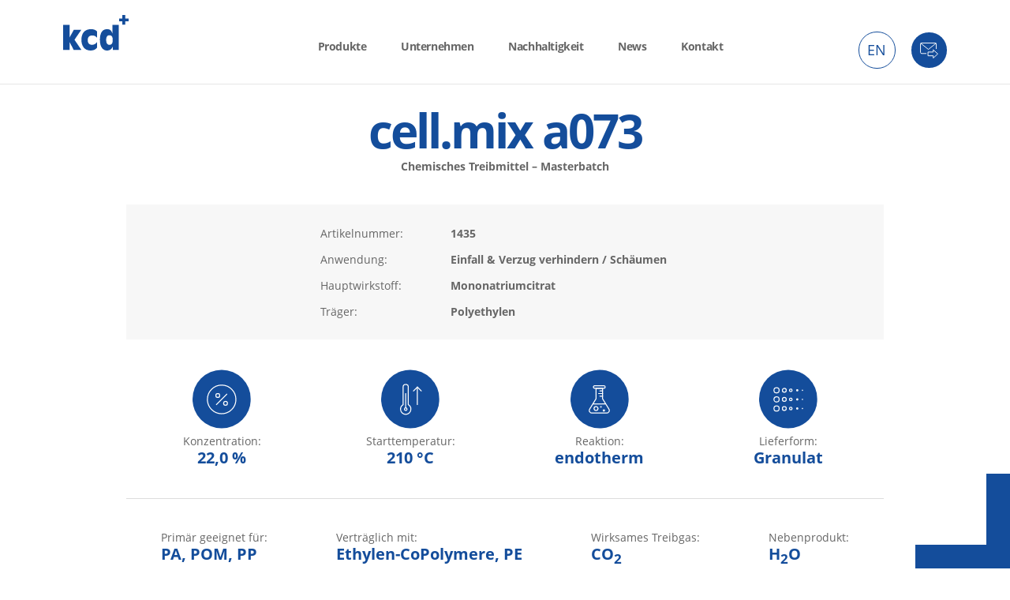

--- FILE ---
content_type: text/html; charset=UTF-8
request_url: https://www.kcd-additive.com/de/produkte/treibmittel/cell-mix-a073-1435.html
body_size: 29636
content:
<!DOCTYPE html>
<html lang="de">
<head>
<meta charset="UTF-8">
<title>cell.mix a073 - kcd+</title>
<base href="https://www.kcd-additive.com/">
<meta name="robots" content="index,follow">
<meta name="description" content=" einfache Dosierung in Kunststoffverarbeitungsmaschinen leicht dispergierbar durch niedrige Schmelzeviskosität des Trägers lang gestreckter Zersetzungsverlauf …">
<meta name="generator" content="Contao Open Source CMS">
<meta name="viewport" content="width=device-width, initial-scale=1.0, maximum-scale=1.0, user-scalable=0">
<link rel="stylesheet" href="assets/css/layout.min.css,responsive.min.css,colorbox.min.css,style.css,pri...-26895656.css"><script src="assets/js/jquery.min.js-c31f118d.js"></script><link rel="alternate" hreflang="en" href="https://www.kcd-additive.com/en/products/blowing-agents.html">
<link rel="alternate" hreflang="de" href="https://www.kcd-additive.com/de/produkte/treibmittel.html">
<link rel="alternate" hreflang="x-default" href="https://www.kcd-additive.com/de/produkte/treibmittel.html">
<!-- Google tag (gtag.js) -->
<script async src="https://www.googletagmanager.com/gtag/js?id=G-5527YWTSKE"></script>
<script>window.dataLayer=window.dataLayer||[];function gtag(){dataLayer.push(arguments)}
gtag('js',new Date());gtag('config','G-5527YWTSKE',{'anonymize_ip':!0})</script>
<link href="https://code.jquery.com/ui/1.11.4/themes/smoothness/jquery-ui.css" rel="stylesheet" />
<link rel="stylesheet" type="text/css" href="files/css/component.css">
<script src="files/js/jquery-ui.min.js"></script>
<script src="files/js/jquery.ui.autocomplete.html.js"></script>
<script src="https://cdn.datatables.net/1.13.4/js/jquery.dataTables.min.js" type="text/javascript"></script>
<script src="https://cdn.datatables.net/plug-ins/1.13.4/api/fnFilterAll.js" type="text/javascript"></script>
<link rel="apple-touch-icon" sizes="180x180" href="../../files/favicon/apple-touch-icon.png">
<link rel="icon" type="image/png" sizes="32x32" href="../../files/favicon/favicon-32x32.png">
<link rel="icon" type="image/png" sizes="16x16" href="../../files/favicon/favicon-16x16.png">
<link rel="manifest" href="../../files/favicon/site.webmanifest">
<link rel="mask-icon" href="../../files/favicon/safari-pinned-tab.svg" color="#5bbad5">
<meta name="msapplication-TileColor" content="#da532c">
<meta name="theme-color" content="#ffffff">
<meta http-equiv="Content-Type" content="text/html; charset=utf-8"/>
</head>
<body id="top" class="treibmittel detail">
<div id="wrapper">
<header id="header">
<div class="inside">
<h1 id="branding"><a href="de">kcd – Additive für thermoplastische Kunststoffe</a></h1>
<!-- indexer::stop -->
<nav class="mod_navigation block" id="navi">
<a href="de/produkte/treibmittel/cell-mix-a073-1435.html#skipNavigation1" class="invisible">Navigation überspringen</a>
<!-- indexer::stop -->
<label class="toggle">Click me to toggle menu</label>
<!-- indexer::continue -->
<ul class="level_1" role="menubar">
<li class="trail produkte first"><a href="de/produkte.html" title="Produktkategorien" class="trail produkte first" role="menuitem">Produkte</a></li>
<li class="unternehmen"><a href="de/unternehmen.html" title="kcd Kunststoffe, Additive und Beratung GmbH" class="unternehmen" role="menuitem">Unternehmen</a></li>
<li class="nachhaltigkeit"><a href="de/nachhaltigkeit.html" title="Nachhaltigkeit und CO₂-Fußabdruck" class="nachhaltigkeit" role="menuitem">Nachhaltigkeit</a></li>
<li class="aktuelles"><a href="de/news.html" title="News" class="aktuelles" role="menuitem">News</a></li>
<li class="kontakt last"><a href="de/kontakt.html" title="Kontakt" class="kontakt last" role="menuitem">Kontakt</a></li>
</ul>
<span id="skipNavigation1" class="invisible"></span>
</nav>
<!-- indexer::continue -->
<!-- indexer::stop -->
<nav class="mod_changelanguage block" itemscope="" itemtype="http://schema.org/SiteNavigationElement">
<!-- indexer::stop -->
<label class="toggle">Click me to toggle menu</label>
<!-- indexer::continue -->
<ul class="level_1" role="menubar">
<li class="lang-en"><a href="https://www.kcd-additive.com/en/products/blowing-agents.html" title="Blowing agents" class="lang-en" role="menuitem">EN</a></li>
</ul>
</nav>
<!-- indexer::continue -->
<!-- indexer::stop -->
<nav class="mod_customnav kontakt block">
<a href="de/produkte/treibmittel/cell-mix-a073-1435.html#skipNavigation61" class="invisible">Navigation überspringen</a>
<!-- indexer::stop -->
<label class="toggle">Click me to toggle menu</label>
<!-- indexer::continue -->
<ul class="level_1" role="menubar">
<li class="kontakt first last"><a href="de/kontakt.html" title="Kontakt" class="kontakt first last" role="menuitem">Kontakt</a></li>
</ul>
<span id="skipNavigation61" class="invisible"></span>
</nav>
<!-- indexer::continue -->
<div id="pluspart"><div class="mod_article block" id="article-226">
<div class="ce_image block">
<figure class="image_container">
<img src="files/images/pluspart.svg" width="240" height="240" alt="">
</figure>
</div>
</div>
</div>            </div>
</header>
<div id="container">
<main id="main">
<div class="inside">
<div class="mod_article zentriert deutsch block" id="article-254">
<div class="ce_metamodel_content block">
<!-- indexer::stop -->
<div class="layout_full">
<div class="logo"></div>
<div class="item first last even">
<!-- indexer::continue -->
<h2>cell.mix a073</h2>
<p class="bezeichnung de"><strong>Chemisches Treibmittel – Masterbatch</strong></p>
<p class="bezeichnung en"><strong>Chemical blowing agent – masterbatch</strong></p>
<div class="hellgrau de">
<table>
<tr><td>Artikelnummer:</td><td><strong>1435</strong></td></tr>
<tr><td>Anwendung:</td><td><strong>Einfall & Verzug verhindern / Schäumen</strong></td></tr>
<tr><td>Hauptwirkstoff:</td><td><strong>Mononatriumcitrat</strong></td></tr>
<tr><td>Träger:</td><td><strong>Polyethylen</strong></td></tr>
</table>
</div>
<div class="hellgrau en">
<table>
<tr><td>Item no.:</td><td><strong>1435</strong></td></tr>
<tr><td>Application:</td><td><strong>Einfall & Verzug verhindern / Schäumen</strong></td></tr>
<tr><td>Main active ingredient:</td><td><strong>Monosodium citrate</strong></td></tr>
<tr><td>Carrier:</td><td><strong>Polyethylen</strong></td></tr>
</table>
</div>
<div class="icons de">
<div><img src="files/images/icon-konzentration.svg" /><br>Konzentration:<br><strong>22,0 %</strong></div>
<div><img src="files/images/icon-starttemperatur.svg" /><br>Starttemperatur:<br><strong>210 °C</strong></div>
<div><img src="files/images/icon-reaktion.svg" /><br>Reaktion:<br><strong>endotherm</strong></div>
<div><img src="files/images/icon-lieferform.svg" /><br>Lieferform:<br><strong>Granulat</strong></div>
</div>
<div class="icons en">
<div><img src="files/images/icon-konzentration.svg" /><br>Concentration:<br><strong>22,0 %</strong></div>
<div><img src="files/images/icon-starttemperatur.svg" /><br>Starting temperature:<br><strong>210 °C</strong></div>
<div><img src="files/images/icon-reaktion.svg" /><br>Reaction:<br><strong>endotherm</strong></div>
<div><img src="files/images/icon-lieferform.svg" /><br>Delivery form:<br><strong>Granulat</strong></div>
</div>
<div class="infos de">
<div>Primär geeignet für:<br><strong>PA, POM, PP</strong></div>
<div>Verträglich mit:<br><strong>Ethylen-CoPolymere, PE</strong></div>
<div>Wirksames Treibgas:<br><strong>CO<sub>2</sub></strong></div>
<div>Nebenprodukt:<br><strong>H<sub>2</sub>O</strong></div>
</div>
<div class="infos en">
<div>Primarily suitable for:<br><strong>PA, POM, PP</strong></div>
<div>Compatible with:<br><strong>Ethylen-CoPolymere, PE</strong></div>
<div>Effective propellant:<br><strong>CO<sub>2</sub></strong></div>
<div>By-product:<br><strong>H<sub>2</sub>O</strong></div>
</div>
<div class="ce_text hellgrau link de">
<a class="gruen" href="de/produkte/treibmittel/cell-mix-a073-1435.html?pdf=254&name=cell-mix-a073-1435" rel="nofollow" title="">Download TDB</a>
<a class="orange" href="kontakt.html?code=1435&kategorie=Treibmittel">Sicherheitsdatenblatt anfragen</a>
<a href="kontakt.html?code=1435&kategorie=Treibmittel">Produkt anfragen</a>
</div>
<div class="ce_text hellgrau link en">
<a class="gruen" href="de/products/blowing-agents/cell-mix-a073-1435.html?pdf=309&name=cell-mix-a073-1435_EN" rel="nofollow" title="">Download TDS</a>
<a class="orange" href="contact.html?code=1435&kategorie=Treibmittel">Request safety data sheet</a>
<a href="contact.html?code=1435&kategorie=Treibmittel">Request product</a>
</div>
</div>
</div>
<div class="print weg de">
<div class="header">
<div class="logo"><img src="https://www.kcd-additive.com/files/images/logo-kcd.png" width="168" height="90" /></div>
<span class="left">Technisches Datenblatt <strong>cell.mix a073</strong></span>
<span class="right">Code-Nr. <strong>1435</strong></span>
<div class="killfloat"></div>
</div>
<div class="killfloat"></div>
<div class="main">
<div class="zeile">
<div class="links"></div>
<div class="rechts"><h2>cell.mix a073</h2><br>Chemisches Treibmittel – Masterbatch<br><br></div>
</div>
<div class="zeile">
<div class="links">Hauptwirkstoff:</div>
<div class="rechts">Mononatriumcitrat</div>
</div>
<div class="zeile">
<div class="links">Träger:</div>
<div class="rechts">Polyethylen</div>
</div>
<div class="zeile">
<div class="links">Lieferform:</div>
<div class="rechts">Granulat</div>
</div>
<div class="zeile">
<div class="links">Treibmittelreaktion:</div>
<div class="rechts">endotherm</div>
</div>
<div class="zeile">
<div class="links">Technische Daten:</div>
<div class="rechts">
<table cellpadding="0" cellspacing="0">
<tr>
<td><strong>Eigenschaft</strong></td>
<td><strong>typische Werte</strong></td>
</tr>
<tr>
<td>Wirkstoffgehalt</td>
<td>22,0 %</td>
</tr>
<tr>
<td>Schmelztemperatur Träger</td>
<td>100 °C</td>
</tr>
<tr>
<td>Gasausbeute</td>
<td>20 ml/g</td>
</tr>
<tr>
<td>Zersetzungsbeginn</td>
<td>210 °C</td>
</tr>
<tr>
<td>Schüttgewicht</td>
<td>600 g/l</td>
</tr>
</table>
</div>
</div>
<div class="zeile">
<div class="links">Anwendungseigenschaften:</div>
<div class="rechts"><ul>
<li>einfache Dosierung in Kunststoffverarbeitungsmaschinen</li>
<li>leicht dispergierbar durch niedrige Schmelzeviskosität des Trägers</li>
<li>lang gestreckter Zersetzungsverlauf</li>
<li>saure Zersetzungsrückstände können in niedriglegierten Stahlformen zu Werkzeugkorrosion führen</li>
</ul></div>
</div>
<div class="zeile">
<div class="links">Anwendungsbeispiele:</div>
<div class="rechts"><ul>
<li>Spritzguss von thermoplastischen Kunststoffen</li>
<li>wirksam gegen Einfallstellen und Verzug</li>
<li>Schaumspritzguss &amp; Schaumextrusion</li>
<li>geeignet für Einsatz mit polyolefinen Rezyklaten</li>
</ul></div>
</div>
<div class="killfloat"></div>
</div>
<div class="killfloat"></div>
<div class="footer first">
<div class="seite">Seite 1 von 2</div>
</div>
<div class="killfloat"></div>
<div class="header">
<div class="logo"><img src="https://www.kcd-additive.com/files/images/logo-kcd.png" width="168" height="90" /></div>
<span class="left">Technisches Datenblatt <strong>cell.mix a073</strong></span>
<span class="right">Code-Nr. <strong>1435</strong></span>
<div class="killfloat"></div>
</div>
<div class="killfloat"></div>
<div class="main">
<div class="zeile">
<div class="links">Primär geeignet für:</div>
<div class="rechts">PA, POM, PP</div>
</div>
<div class="zeile">
<div class="links">Verträglichkeit:</div>
<div class="rechts">Ethylen-CoPolymere, PE</div>
</div>
<div class="zeile">
<div class="links">Lagerung:</div>
<div class="rechts"><p>stabil bei kühler und trockener Lagerung</p></div>
</div>
<div class="zeile">
<div class="links">Toxizität:</div>
<div class="rechts">Kein gefährliches Gemisch gemäß der Verordnung (EG) Nr. 1272/2008.</div>
</div>
<div class="zeile">
<div class="links">Lebensmittelkontakt:</div>
<div class="rechts">Konformitätserklärung gemäß Verordnung (EU) Nr. 10/2011 Anhang IV möglich.</div>
</div>
<div class="zeile">
<div class="links">Dosierung zum Schäumen:</div>
<div class="rechts"><p>Schaumspritzguss 2,0 % – 4,0 %</p></div>
</div>
<div class="zeile">
<div class="links">Dosierung gegen Einfall und Verzug:</div>
<div class="rechts"><p>0,5 % – 1,0 %</p></div>
</div>
<div class="zeile">
<div class="links">Verpackung:</div>
<div class="rechts"><p>PE-Bag à 25 kg netto, 750 kg/Palette</p>
<p>Karton à 25 kg netto, 500 kg/Palette</p></div>
</div>
<div class="zeile">
<div class="links">Gefahrguteigenschaft:</div>
<div class="rechts">nein</div>
</div>
<div class="killfloat"></div>
</div>
<div class="killfloat"></div>
<div class="footer last">
<p>Stand: 003/1124</p>
<p>Unsere technischen Daten stützen sich auf sorgfältige Untersuchungen und stellen unseren aktuellen Erkenntnisstand dar. Dennoch sollen sie nur unverbindlich beraten.<br>Our technical information is based on careful examinations and is believed to be reliable, but is presented without guarantee.</p>
<p><strong>kcd Kunststoffe, Additive und Beratung GmbH</strong>, D-99427 Weimar, Otto-Schott-Str. 5<br>
Tel.: +49 (0) 3643 404837<br>
Fax: +49 (0) 3643 404838<br>
e-mail: &#105;&#x6E;&#102;&#x6F;&#64;&#x6B;&#99;&#x64;&#45;&#x61;&#100;&#x64;&#105;&#x74;&#105;&#x76;&#101;&#x2E;&#99;&#x6F;&#109;<br>
web: www.kcd-additive.com</p>
<div class="seite">Seite 2 von 2</div>
</div>
</div>
<div class="print weg en">
<div class="header">
<div class="logo"><img src="https://www.kcd-additive.com/files/images/logo-kcd.png" width="168" height="90" /></div>
<span class="left">Technical data sheet <strong>cell.mix a073</strong></span>
<span class="right">Code no. <strong>1435</strong></span>
<div class="killfloat"></div>
</div>
<div class="killfloat"></div>
<div class="main">
<div class="zeile">
<div class="links"></div>
<div class="rechts"><h2>cell.mix a073</h2><br>Chemical blowing agent – masterbatch<br><br></div>
</div>
<div class="zeile">
<div class="links">Main active ingredient:</div>
<div class="rechts">Monosodium citrate</div>
</div>
<div class="zeile">
<div class="links">Carrier:</div>
<div class="rechts">Polyethylen</div>
</div>
<div class="zeile">
<div class="links">Delivery form:</div>
<div class="rechts">Granulat</div>
</div>
<div class="zeile">
<div class="links">Blowing agent reaction:</div>
<div class="rechts">endotherm</div>
</div>
<div class="zeile">
<div class="links">Technical data:</div>
<div class="rechts">
<table cellpadding="0" cellspacing="0">
<tr>
<td><strong>Characteristic</strong></td>
<td><strong>Typical values</strong></td>
</tr>
<tr>
<td>Active agent content</td>
<td>22,0 %</td>
</tr>
<tr>
<td>Melting temperature of carrier</td>
<td>100 °C</td>
</tr>
<tr>
<td>Gas yield</td>
<td>20 ml/g</td>
</tr>
<tr>
<td>Start of decomposition</td>
<td>210 °C</td>
</tr>
<tr>
<td>Bulk weight</td>
<td>600 g/l</td>
</tr>
</table>
</div>
</div>
<div class="zeile">
<div class="links">Application properties:</div>
<div class="rechts"><ul>
<li>easy dosing in plastic processing machines</li>
<li>easily dispersible due to low melt viscosity of the carrier</li>
<li>long course of decomposition</li>
<li>Acidic decomposition residues can lead to tool corrosion in low-alloy steel molds</li>
</ul></div>
</div>
<div class="zeile">
<div class="links">Application examples:</div>
<div class="rechts"><ul>
<li>Injection molding of thermoplastics</li>
<li>effective against sink marks and distortion</li>
<li>Foam injection molding</li>
<li>suitable for use with polyolefin recyclates</li>
</ul></div>
</div>
<div class="killfloat"></div>
</div>
<div class="killfloat"></div>
<div class="footer first">
<div class="seite">Page 1 of 2</div>
</div>
<div class="killfloat"></div>
<div class="header">
<div class="logo"><img src="https://www.kcd-additive.com/files/images/logo-kcd.png" width="168" height="90" /></div>
<span class="left">Technical data sheet <strong>cell.mix a073</strong></span>
<span class="right">Code no. <strong>1435</strong></span>
<div class="killfloat"></div>
</div>
<div class="killfloat"></div>
<div class="main">
<div class="zeile">
<div class="links">Primarily suitable for:</div>
<div class="rechts">PA, POM, PP</div>
</div>
<div class="zeile">
<div class="links">Compatibility:</div>
<div class="rechts">Ethylen-CoPolymere, PE</div>
</div>
<div class="zeile">
<div class="links">Storage:</div>
<div class="rechts"><p>stable when stored in a cool and dry place</p></div>
</div>
<div class="zeile">
<div class="links">Toxicity:</div>
<div class="rechts">Not a hazardous mixture according to Regulation (EC) No 1272/2008.</div>
</div>
<div class="zeile">
<div class="links">Food contact:</div>
<div class="rechts">Declaration of conformity in accordance with Regulation (EU) No. 10/2011 Annex IV possible.</div>
</div>
<div class="zeile">
<div class="links">Dosing for foaming:</div>
<div class="rechts"><p>Foam injection molding 2.0 % – 4.0 %</p></div>
</div>
<div class="zeile">
<div class="links">Dosing against collapse and warpage:</div>
<div class="rechts"><p>0.5 % – 1.0 %</p></div>
</div>
<div class="zeile">
<div class="links">Packaging:</div>
<div class="rechts"><p>PE bag of 25 kg net, 750 kg/pallet</p>
<p>Cardboard Box of 25 kg net, 500 kg/pallet</p></div>
</div>
<div class="zeile">
<div class="links">Dangerous goods property:</div>
<div class="rechts">no</div>
</div>
<div class="killfloat"></div>
</div>
<div class="killfloat"></div>
<div class="footer last">
<p>Status: 003/1124</p>
<p>Unsere technischen Daten stützen sich auf sorgfältige Untersuchungen und stellen unseren aktuellen Erkenntnisstand dar. Dennoch sollen sie nur unverbindlich beraten.<br>Our technical information is based on careful examinations and is believed to be reliable, but is presented without guarantee.</p>
<p><strong>kcd Kunststoffe, Additive und Beratung GmbH</strong>, D-99427 Weimar, Otto-Schott-Str. 5<br>
Tel.: +49 (0) 3643 404837<br>
Fax: +49 (0) 3643 404838<br>
e-mail: &#105;&#x6E;&#102;&#x6F;&#64;&#x6B;&#99;&#x64;&#45;&#x61;&#100;&#x64;&#105;&#x74;&#105;&#x76;&#101;&#x2E;&#99;&#x6F;&#109;<br>
web: www.kcd-additive.com</p>
<div class="seite">Page 2 of 2</div>
</div>
</div>
</div>
<div class="ce_metamodel_content block">
<div class="layout_full de">
<h4>Verwandte Produkte</h4>
<table>
<thead>
<td class="field head code">Art.-Nr.</td>
<td class="field head name">Name</td>
<td class="field head konzentration">Konzentration</td>
<td class="field head starttemp">Starttemp.</td>
<td class="field head lieferform">Lieferform</td>
</thead>
<tr class="item odd">
<td class="field code">1406</td>
<td class="field name"><a href="/de/produkte/treibmittel/cell-mix-a041-1406.html">cell.mix a041</a></td>
<td class="field konzentration">30,0 %</td>
<td class="field starttemp">145 °C</td>
<td class="field lieferform">Granulat</td>
</tr>
<tr class="item even">
<td class="field code">1409</td>
<td class="field name"><a href="/de/produkte/treibmittel/cell-mix-a071-1409.html">cell.mix a071</a></td>
<td class="field konzentration">20,0 %</td>
<td class="field starttemp">155 °C</td>
<td class="field lieferform">Granulat</td>
</tr>
<tr class="item odd">
<td class="field code">1412</td>
<td class="field name"><a href="/de/produkte/treibmittel/cell-mix-a062-1412.html">cell.mix a062</a></td>
<td class="field konzentration">18,0 %</td>
<td class="field starttemp">145 °C</td>
<td class="field lieferform">Granulat</td>
</tr>
<tr class="item even">
<td class="field code">1414</td>
<td class="field name"><a href="/de/produkte/treibmittel/cell-mix-pc12-1414.html">cell.mix pc12</a></td>
<td class="field konzentration">12,0 %</td>
<td class="field starttemp">235 °C</td>
<td class="field lieferform">Granulat</td>
</tr>
<tr class="item odd">
<td class="field code">1415</td>
<td class="field name"><a href="/de/produkte/treibmittel/cell-mix-a013-1415.html">cell.mix a013</a></td>
<td class="field konzentration">35,0 %</td>
<td class="field starttemp">170 °C</td>
<td class="field lieferform">Granulat</td>
</tr>
<tr class="item even">
<td class="field code">1417</td>
<td class="field name"><a href="/de/produkte/treibmittel/cell-mix-a072-1417.html">cell.mix a072</a></td>
<td class="field konzentration">17,0 %</td>
<td class="field starttemp">175 °C</td>
<td class="field lieferform">Granulat</td>
</tr>
<tr class="item odd">
<td class="field code">1421</td>
<td class="field name"><a href="/de/produkte/treibmittel/cell-mix-a085-1421.html">cell.mix a085</a></td>
<td class="field konzentration">72,0 %</td>
<td class="field starttemp">150 °C</td>
<td class="field lieferform">Granulat</td>
</tr>
<tr class="item even">
<td class="field code">1430</td>
<td class="field name"><a href="/de/produkte/treibmittel/cell-mix-a030-1430.html">cell.mix a030</a></td>
<td class="field konzentration">20,0 %</td>
<td class="field starttemp">150 °C</td>
<td class="field lieferform">Granulat</td>
</tr>
<tr class="item odd">
<td class="field code">1432</td>
<td class="field name"><a href="/de/produkte/treibmittel/cell-mix-a031-1432.html">cell.mix a031</a></td>
<td class="field konzentration">50,0 %</td>
<td class="field starttemp">150 °C</td>
<td class="field lieferform">Granulat</td>
</tr>
<tr class="item odd">
<td class="field code">1436</td>
<td class="field name"><a href="/de/produkte/treibmittel/cell-mix-a075-1436.html">cell.mix a075</a></td>
<td class="field konzentration">70,0 %</td>
<td class="field starttemp">160 °C</td>
<td class="field lieferform">Granulat</td>
</tr>
<tr class="item even">
<td class="field code">1452</td>
<td class="field name"><a href="/de/produkte/treibmittel/cell-mix-pc12-50e-1452.html">cell.mix pc12/50E</a></td>
<td class="field konzentration">12,0 %</td>
<td class="field starttemp">235 °C</td>
<td class="field lieferform">Granulat</td>
</tr>
<tr class="item odd">
<td class="field code">1453</td>
<td class="field name"><a href="/de/produkte/treibmittel/cell-mix-a072-50-1453.html">cell.mix a072/50</a></td>
<td class="field konzentration">9,0 %</td>
<td class="field starttemp">170 °C</td>
<td class="field lieferform">Granulat</td>
</tr>
<tr class="item even">
<td class="field code">1461</td>
<td class="field name"><a href="/de/produkte/treibmittel/cell-mix-a058e-1461.html">cell.mix a058E</a></td>
<td class="field konzentration">65,0 %</td>
<td class="field starttemp">160 °C</td>
<td class="field lieferform">Granulat</td>
</tr>
<tr class="item odd">
<td class="field code">1490</td>
<td class="field name"><a href="/de/produkte/treibmittel/cell-mix-a059-1490.html">cell.mix a059</a></td>
<td class="field konzentration">67,0 %</td>
<td class="field starttemp">175 °C</td>
<td class="field lieferform">Granulat</td>
</tr>
</table>
</div>
<div class="layout_full en">
<h4>Related products</h4>
<table>
<thead>
<td class="field head code">Item no.</td>
<td class="field head name">Name</td>
<td class="field head konzentration">Concentration</td>
<td class="field head starttemp">Starting temp.</td>
<td class="field head lieferform">Delivery form</td>
</thead>
<tr class="item odd">
<td class="field code">1406</td>
<td class="field name"><a href="/de/produkte/treibmittel/cell-mix-a041-1406.html">cell.mix a041</a></td>
<td class="field konzentration">30,0 %</td>
<td class="field starttemp">145 °C</td>
<td class="field lieferform">Granulat</td>
</tr>
<tr class="item even">
<td class="field code">1409</td>
<td class="field name"><a href="/de/produkte/treibmittel/cell-mix-a071-1409.html">cell.mix a071</a></td>
<td class="field konzentration">20,0 %</td>
<td class="field starttemp">155 °C</td>
<td class="field lieferform">Granulat</td>
</tr>
<tr class="item odd">
<td class="field code">1412</td>
<td class="field name"><a href="/de/produkte/treibmittel/cell-mix-a062-1412.html">cell.mix a062</a></td>
<td class="field konzentration">18,0 %</td>
<td class="field starttemp">145 °C</td>
<td class="field lieferform">Granulat</td>
</tr>
<tr class="item even">
<td class="field code">1414</td>
<td class="field name"><a href="/de/produkte/treibmittel/cell-mix-pc12-1414.html">cell.mix pc12</a></td>
<td class="field konzentration">12,0 %</td>
<td class="field starttemp">235 °C</td>
<td class="field lieferform">Granulat</td>
</tr>
<tr class="item odd">
<td class="field code">1415</td>
<td class="field name"><a href="/de/produkte/treibmittel/cell-mix-a013-1415.html">cell.mix a013</a></td>
<td class="field konzentration">35,0 %</td>
<td class="field starttemp">170 °C</td>
<td class="field lieferform">Granulat</td>
</tr>
<tr class="item even">
<td class="field code">1417</td>
<td class="field name"><a href="/de/produkte/treibmittel/cell-mix-a072-1417.html">cell.mix a072</a></td>
<td class="field konzentration">17,0 %</td>
<td class="field starttemp">175 °C</td>
<td class="field lieferform">Granulat</td>
</tr>
<tr class="item odd">
<td class="field code">1421</td>
<td class="field name"><a href="/de/produkte/treibmittel/cell-mix-a085-1421.html">cell.mix a085</a></td>
<td class="field konzentration">72,0 %</td>
<td class="field starttemp">150 °C</td>
<td class="field lieferform">Granulat</td>
</tr>
<tr class="item even">
<td class="field code">1430</td>
<td class="field name"><a href="/de/produkte/treibmittel/cell-mix-a030-1430.html">cell.mix a030</a></td>
<td class="field konzentration">20,0 %</td>
<td class="field starttemp">150 °C</td>
<td class="field lieferform">Granulat</td>
</tr>
<tr class="item odd">
<td class="field code">1432</td>
<td class="field name"><a href="/de/produkte/treibmittel/cell-mix-a031-1432.html">cell.mix a031</a></td>
<td class="field konzentration">50,0 %</td>
<td class="field starttemp">150 °C</td>
<td class="field lieferform">Granulat</td>
</tr>
<tr class="item odd">
<td class="field code">1436</td>
<td class="field name"><a href="/de/produkte/treibmittel/cell-mix-a075-1436.html">cell.mix a075</a></td>
<td class="field konzentration">70,0 %</td>
<td class="field starttemp">160 °C</td>
<td class="field lieferform">Granulat</td>
</tr>
<tr class="item even">
<td class="field code">1452</td>
<td class="field name"><a href="/de/produkte/treibmittel/cell-mix-pc12-50e-1452.html">cell.mix pc12/50E</a></td>
<td class="field konzentration">12,0 %</td>
<td class="field starttemp">235 °C</td>
<td class="field lieferform">Granulat</td>
</tr>
<tr class="item odd">
<td class="field code">1453</td>
<td class="field name"><a href="/de/produkte/treibmittel/cell-mix-a072-50-1453.html">cell.mix a072/50</a></td>
<td class="field konzentration">9,0 %</td>
<td class="field starttemp">170 °C</td>
<td class="field lieferform">Granulat</td>
</tr>
<tr class="item even">
<td class="field code">1461</td>
<td class="field name"><a href="/de/produkte/treibmittel/cell-mix-a058e-1461.html">cell.mix a058E</a></td>
<td class="field konzentration">65,0 %</td>
<td class="field starttemp">160 °C</td>
<td class="field lieferform">Granulat</td>
</tr>
<tr class="item odd">
<td class="field code">1490</td>
<td class="field name"><a href="/de/produkte/treibmittel/cell-mix-a059-1490.html">cell.mix a059</a></td>
<td class="field konzentration">67,0 %</td>
<td class="field starttemp">175 °C</td>
<td class="field lieferform">Granulat</td>
</tr>
</table>
</div>
</div>
<div class="ce_text link breit block">
<p><a class="backto" href="de/treibmittel.html">zurück zur Übersicht</a><a class="totop">nach oben</a></p>
</div>
</div>
</div>
</main>
</div>
<footer id="footer">
<div class="inside">
<div class="mod_article block" id="article-225">
<div class="ce_image block">
<figure class="image_container">
<img src="files/images/logo-kcd-white.svg" width="84" height="45" alt="">
</figure>
</div>
<div class="ce_text block">
<p><strong>kcd Kunststoffe, Additive und Beratung GmbH</strong><br><strong>Otto-Schott-Straße 5 </strong><br><strong>99427 Weimar </strong><br><strong>Deutschland</strong></p>
</div>
<div class="ce_text kontakt block">
<p><img src="files/images/icon-phone-white.svg" alt="" width="48" height="48"> +49 (0) 36 43 / 40 48 37</p>
<p><img src="files/images/icon-mail-white.svg" alt="" width="48" height="42"> &#105;&#x6E;&#102;&#x6F;&#64;&#x6B;&#99;&#x64;&#45;&#x61;&#100;&#x64;&#105;&#x74;&#105;&#x76;&#101;&#x2E;&#99;&#x6F;&#109;</p>
</div>
<div class="ce_text block">
<ul>
<li><a href="de/agb.html">AGB</a></li>
<li><a href="de/produkte/treibmittel/cell-mix-a073-1435.html?_cmsscb=1">Cookie-Einstellungen</a></li>
<li><a href="de/datenschutz.html">Datenschutzerklärung</a></li>
<li><a href="de/impressum.html">Impressum</a></li>
</ul>
</div>
</div>
</div>
</footer>
</div>
<script src="assets/colorbox/js/colorbox.min.js?v=1.6.6"></script>
<script>jQuery(function($){$('a[data-lightbox]').map(function(){$(this).colorbox({loop:!1,rel:$(this).attr('data-lightbox'),maxWidth:'95%',maxHeight:'95%'})})})</script>
<script src="assets/jquery-ui/js/jquery-ui.min.js"></script>
<script>(function($){$(document).ready(function(){$(document).accordion({heightStyle:'content',header:'div.toggler',collapsible:!0,active:!1,create:function(event,ui){ui.header.addClass('active');$('div.toggler').attr('tabindex',0)},activate:function(event,ui){ui.newHeader.addClass('active');ui.oldHeader.removeClass('active');$('div.toggler').attr('tabindex',0)}})})})(jQuery)</script>
<script src="files/js/functions.js" type="text/javascript"></script>
<script src="https://maps.googleapis.com/maps/api/js?key=AIzaSyABhxPxXxrFK5QmyGcdT3OECCcLgUQQRRY&callback=initMap"></script>
<script type="application/ld+json">
{
    "@context": "https:\/\/schema.org",
    "@graph": [
        {
            "@type": "WebPage"
        }
    ]
}
</script>
<script type="application/ld+json">
{
    "@context": "https:\/\/schema.contao.org",
    "@graph": [
        {
            "@type": "Page",
            "fePreview": false,
            "groups": [],
            "noSearch": false,
            "pageId": 15,
            "protected": false,
            "title": "cell.mix a073"
        }
    ]
}
</script></body>
</html>

--- FILE ---
content_type: text/css
request_url: https://www.kcd-additive.com/assets/css/layout.min.css,responsive.min.css,colorbox.min.css,style.css,pri...-26895656.css
body_size: 43488
content:
body,form,figure{margin:0;padding:0}img{border:0}header,footer,nav,section,aside,article,figure,figcaption{display:block}body{font-size:100.01%}select,input,textarea{font-size:99%}#container,.inside{position:relative}#main,#left,#right{float:left;position:relative}#main{width:100%}#left{margin-left:-100%}#right{margin-right:-100%}#footer{clear:both}#main .inside{min-height:1px}.ce_gallery>ul,.content-gallery>ul{margin:0;padding:0;overflow:hidden;list-style:none}.ce_gallery>ul li,.content-gallery>ul li{float:left}.ce_gallery>ul li.col_first,.content-gallery>ul li.col_first{clear:left}.float_left,.media--left>figure{float:left}.float_right,.media--right>figure{float:right}.block{overflow:hidden}.clear,#clear{height:.1px;font-size:.1px;line-height:.1px;clear:both}.invisible{border:0;clip:rect(0 0 0 0);height:1px;margin:-1px;overflow:hidden;padding:0;position:absolute;width:1px}.custom{display:block}#container:after,.custom:after{content:"";display:table;clear:both}
@media (max-width:767px){#wrapper{margin:0;width:auto}#container{padding-left:0;padding-right:0}#main,#left,#right{float:none;width:auto}#left{right:0;margin-left:0}#right{margin-right:0}}img{max-width:100%;height:auto}.audio_container audio{max-width:100%}.video_container video{max-width:100%;height:auto}.aspect,.responsive{position:relative;height:0}.aspect iframe,.responsive iframe{position:absolute;top:0;left:0;width:100%;height:100%}.aspect--16\:9,.responsive.ratio-169{padding-bottom:56.25%}.aspect--16\:10,.responsive.ratio-1610{padding-bottom:62.5%}.aspect--21\:9,.responsive.ratio-219{padding-bottom:42.8571%}.aspect--4\:3,.responsive.ratio-43{padding-bottom:75%}.aspect--3\:2,.responsive.ratio-32{padding-bottom:66.6666%}
#colorbox,#cboxOverlay,#cboxWrapper{position:absolute;top:0;left:0;z-index:9999;overflow:hidden;-webkit-transform:translate3d(0,0,0)}#cboxWrapper{max-width:none}#cboxOverlay{position:fixed;width:100%;height:100%}#cboxMiddleLeft,#cboxBottomLeft{clear:left}#cboxContent{position:relative}#cboxLoadedContent{overflow:auto;-webkit-overflow-scrolling:touch}#cboxTitle{margin:0}#cboxLoadingOverlay,#cboxLoadingGraphic{position:absolute;top:0;left:0;width:100%;height:100%}#cboxPrevious,#cboxNext,#cboxClose,#cboxSlideshow{cursor:pointer}.cboxPhoto{float:left;margin:auto;border:0;display:block;max-width:none;-ms-interpolation-mode:bicubic}.cboxIframe{width:100%;height:100%;display:block;border:0;padding:0;margin:0}#colorbox,#cboxContent,#cboxLoadedContent{box-sizing:content-box;-moz-box-sizing:content-box;-webkit-box-sizing:content-box}#cboxOverlay{background:#000;opacity:.9;filter:alpha(opacity = 90)}#colorbox{outline:0}#cboxContent{margin-top:20px;background:#000}.cboxIframe{background:#fff}#cboxError{padding:50px;border:1px solid #ccc}#cboxLoadedContent{border:5px solid #000;background:#fff}#cboxTitle{position:absolute;top:-20px;left:0;color:#ccc}#cboxCurrent{position:absolute;top:-20px;right:0;color:#ccc}#cboxLoadingGraphic{background:url(../../assets/colorbox/images/loading.gif) no-repeat center center}#cboxPrevious,#cboxNext,#cboxSlideshow,#cboxClose{border:0;padding:0;margin:0;overflow:visible;width:auto;background:0 0}#cboxPrevious:active,#cboxNext:active,#cboxSlideshow:active,#cboxClose:active{outline:0}#cboxSlideshow{position:absolute;top:-20px;right:90px;color:#fff}#cboxPrevious{position:absolute;top:50%;left:5px;margin-top:-32px;background:url(../../assets/colorbox/images/controls.png) no-repeat top left;width:28px;height:65px;text-indent:-9999px}#cboxPrevious:hover{background-position:bottom left}#cboxNext{position:absolute;top:50%;right:5px;margin-top:-32px;background:url(../../assets/colorbox/images/controls.png) no-repeat top right;width:28px;height:65px;text-indent:-9999px}#cboxNext:hover{background-position:bottom right}#cboxClose{position:absolute;top:5px;right:5px;display:block;background:url(../../assets/colorbox/images/controls.png) no-repeat top center;width:38px;height:19px;text-indent:-9999px}#cboxClose:hover{background-position:bottom center}
/* style.css */
@font-face{font-family: 'Open Sans';    src: url('../../files/fonts/OpenSans.eot');    src: url('../../files/fonts/OpenSans.eot?#iefix') format('embedded-opentype'),        url('../../files/fonts/OpenSans.woff2') format('woff2'),        url('../../files/fonts/OpenSans.woff') format('woff'),        url('../../files/fonts/OpenSans.ttf') format('truetype'),        url('../../files/fonts/OpenSans.svg#OpenSans') format('svg');    font-weight: normal;    font-style: normal}@font-face{font-family: 'Open Sans';    src: url('../../files/fonts/OpenSans-Italic.eot');    src: url('../../files/fonts/OpenSans-Italic.eot?#iefix') format('embedded-opentype'),        url('../../files/fonts/OpenSans-Italic.woff2') format('woff2'),        url('../../files/fonts/OpenSans-Italic.woff') format('woff'),        url('../../files/fonts/OpenSans-Italic.ttf') format('truetype'),        url('../../files/fonts/OpenSans-Italic.svg#OpenSans-Italic') format('svg');    font-weight: normal;    font-style: italic;    font-display: swap}@font-face{font-family: 'Open Sans';    src: url('../../files/fonts/OpenSans-BoldItalic.eot');    src: url('../../files/fonts/OpenSans-BoldItalic.eot?#iefix') format('embedded-opentype'),        url('../../files/fonts/OpenSans-BoldItalic.woff2') format('woff2'),        url('../../files/fonts/OpenSans-BoldItalic.woff') format('woff'),        url('../../files/fonts/OpenSans-BoldItalic.ttf') format('truetype'),        url('../../files/fonts/OpenSans-BoldItalic.svg#OpenSans-BoldItalic') format('svg');    font-weight: bold;    font-style: italic;    font-display: swap}@font-face{font-family: 'Open Sans';    src: url('../../files/fonts/OpenSans-Bold.eot');    src: url('../../files/fonts/OpenSans-Bold.eot?#iefix') format('embedded-opentype'),        url('../../files/fonts/OpenSans-Bold.woff2') format('woff2'),        url('../../files/fonts/OpenSans-Bold.woff') format('woff'),        url('../../files/fonts/OpenSans-Bold.ttf') format('truetype'),        url('../../files/fonts/OpenSans-Bold.svg#OpenSans-Bold') format('svg');    font-weight: bold;    font-style: normal;    font-display: swap}*{margin:0;padding:0;text-decoration:none;list-style-type:none;outline:none}html,body{font:18px/30px Open Sans,Arial,Helvetica,sans-serif;font-weight:normal;text-decoration:none;color:#666;overflow-x:hidden}#wrapper{padding-top:100px}#header{width:87.5%;left:0;top:0;position:fixed;display:block;padding:1.5% 6.25% 1%;background-color:#fff;border-bottom:1px solid #E6E6E6;z-index:1000}#header .inside{display:flex;align-items:baseline;justify-content:space-between}h1#branding a{width:84px;height:45px;position:relative;overflow:hidden;display:inline-block;background-image:url("../../files/images/logo-kcd-blue.svg");text-indent:-9999px}#navi{font-weight:bold;color:#666;letter-spacing:-0.4px}#navi li{display:inline-block;margin-right:20px;margin-left:20px}#navi a{color:#666;transition:0.3s}#navi a:hover,#navi li.active span{color:#144D9B}#navi_mobil{display:none}.mod_changelanguage{right:65px;top:15px;position:absolute}.mod_changelanguage li a{width:35px;height:38px;position:relative;display:block;padding-top:7px;padding-left:10px;border:1px solid #144D9B;border-radius:45px;transition:0.6s;font-size:18px !important;line-height:30px !important}.mod_changelanguage li a:hover{background-color:#144D9B;color:#fff}.mod_customnav.kontakt{transform:translateY(-7px)}.mod_customnav.kontakt li a,.mod_customnav.kontakt li span.active{width:45px;height:45px;position:relative;overflow:hidden;display:block;background:#144D9B url("../../files/images/icon-mail-white.svg") center center no-repeat;border-radius:45px;text-indent:-9999px;background-size:23px 20px;transition:0.6s;cursor:pointer}.mod_customnav.kontakt li a:hover,.mod_customnav.kontakt li span.active:hover{background-color:#59B300}#header .toggle{display:none}::selection{background-color:#144D9B;color:#fff}a{color:#144D9B;transition:0.3s}#footer{width:75%;padding:3% 12.5%;background-color:#144D9B;color:#fff}#footer .inside .mod_article{display:flex;align-items:baseline;justify-content: space-between}#footer .ce_text.kontakt{font-size:30px;line-height:60px;font-weight:bold;letter-spacing:-1px}#footer .ce_text.kontakt img{margin-right:20px;transform: translateY(12px)}#footer a{color:#fff}#pluspart{width:9.375vw;height:9.375vw;bottom:0;right:0;position:fixed;display:block}.autocomplete{display:none}.produktfinder label{display:none}.hero{width:100vw;position:relative;overflow:hidden;display: flex;align-items: flex-start;flex-direction: column;justify-content: center;height:calc(100vh - 100px)}.hero h2,body.detail h2{margin-bottom:0}.hero .ce_text{position:relative;padding:2% 6.25%;background-color:#fff}.hero .ce_image{width:100%;height:100%;position:absolute;display:block}.hero .ce_image .image_container{width:100;height:100%}.hero .ce_image img{width:100%;height:100%;object-fit:cover}body.unternehmen .hero .ce_text{margin-top:6.25%;margin-left:50%;color:#4D4D4D;background:none}body.nachhaltigkeit .hero:first-child .ce_text{margin-left:50%;background:transparent}body.nachhaltigkeit .hero .ce_text{max-width:33%;padding-top:5%;padding-bottom:5%}#main .ce_text p{margin-top:20px}body.unternehmen .hero{justify-content:normal}.produktfinder{position:relative;display:inline-block;background-color:#F7F7F7}html:lang(en) .produktfinder .produktfinder input{width:580px}.produktfinder input{width:547px;margin:1.5vw 6.25vw;padding:17px 30px;background-color:#fff;border:1px solid #999;border-radius:45px;font-family:Open Sans;font-style:italic}.produktfinder input:focus{font-weight:bold;color:#144D9B;font-style:normal}.produktfinder input:focus::placeholder{color:#fff}.produktfinder .submit_container{left:auto;right:0;top:0;position:absolute}.produktfinder .submit_container input{width:60px;height:60px;overflow:hidden;display:inline-block;margin-left:0;background:#144D9B url("../../files/images/link-arrow-right-blue.svg") center center no-repeat;border:1px solid #144D9B;border-radius:45px;text-indent:-9999px;cursor:pointer}.startseite .hero .ce_text.link ul{width:auto;display:inline-block;margin-right:30px}.startseite .hero .ce_text.link ul:last-child{margin-right:0}.startseite .hero .ce_text.link ul li{width:100%;display:block;margin-top:30px}.ce_text.link a,button.submit,.enclosure a{position:relative;display:inline-block;padding:15px 30px 15px 80px;border:1px solid #999;border-radius:45px;font-family:Open Sans;font-weight:bold;text-decoration:none;color:#144D9B;transition:0.9s;cursor:pointer}.enclosure a{margin-top:30px}button.submit{background-color:#fff;border:1px solid #fff;font-size:20px;line-height:30px}.mod_article.zentriert .ce_text.breit p{width:100%}.zentriert .ce_text.link p a,.nachhaltigkeit .ce_text.link p a,.hellgrau .ce_text.link p a,.blau .ce_text.link p a,.granulat .ce_text.link p a{margin-top:30px}.hellgrau .ce_text.link a,.granulat .ce_text.link a,.hellgrau.ce_text.link a{background-color:#fff;border-color:#fff}.hellgrau.ce_text.link{display:flex;justify-content:space-around}.link a.gruen{color:#4D9900}.ce_text.link a.gruen:hover{background-color:#4D9900;border-color:#4D9900}.ce_text.link a.orange:hover{background-color:#F28D00;border-color:#F28D00}.ce_text.link a.gruen:before{background-image:url("../../files/images/download-green.svg")}.ce_text.link a.orange:before{background-image:url("../../files/images/mail-orange.svg")}.link a.orange{color:#F28D00}.blau .ce_text.link a{color:#fff}.blau .ce_text.link a:hover{background-color:#fff;border-color:#fff;color:#144D9B}.hero .ce_text.link a{width: -webkit-fill-available}.ce_text.link a:hover,button.submit:hover,.enclosure a:hover{padding-right:75px;padding-left:35px;background-color:#144D9B;border-color:#144D9B;color:#fff}.ce_text.link a:before,button.submit:before,.enclosure a:before{width:60px;height:60px;left:0;top:0;position:absolute;display:block;background:#144D9B url("../../files/images/link-arrow-right-blue.svg") center center no-repeat;border-radius:45px;content:'';transition:0.6s}.ce_text.link p.download a:before,.ce_text.link.download p a:before,.enclosure a:before{transform:rotate(90deg)}.ce_text.link p a.totop:before{transform:rotate(-90deg)}.ce_text.link p a.backto:before{transform:rotate(180deg)}p a.backto{float:left}p a.totop{float:right}.blau .ce_text.link a:before{background-image:url("../../files/images/link-arrow-right-white.svg")}.ce_text.link a:hover:before,button.submit:hover:before,.enclosure a:hover:before{left:calc(100% - 60px)}h2{margin-bottom:30px;font-size:90px;line-height:105px;font-weight:bold;color:#144D9B;letter-spacing:-3px}h3{margin-bottom:30px;font-size:60px;line-height:70px;font-weight:bold;color:#144D9B;letter-spacing:-2px}h4{margin-bottom:15px;font-size:30px;line-height:45px;font-weight:bold;color:#666;letter-spacing:-0.5px}.hero h4{font-size:28px;line-height:42px;color:#144D9B}.mod_article.zentriert{padding-top:75px;padding-bottom:75px;text-align:center;padding-left:12.5%;padding-right:12.5%}.mod_article.zentriert p{width:67%;margin-right:auto;margin-left:auto}body.detail .mod_article.zentriert{padding-right:18.75%;padding-left:18.75%}.icons strong,.infos strong{font-size:25px;font-weight:bold;color:#144D9B}.hellgrau{margin:6.25% 18.75%;background-color:#f7f7f7}body.unternehmen .news.hellgrau{margin-bottom:0 !important}.blau{margin:6.25% 18.75%;background-color:#144D9B;color:#fff}.slider{padding:6.25% 12.5%;background-color:#f7f7f7}.rsts-slide .ce_text{text-align:center}.blau h3{color:#fff}.mod_article.zentriert.hellgrau,.mod_article.zentriert.blau{padding-right:0;padding-left:0}.mod_article.granulat{padding:6.25% 25%;text-align:center;background-image:url("../../files/images/bg-granulat.jpg");background-position:center center;background-repeat:no-repeat;background-size:cover}.mod_article.nachhaltigkeit{padding:6.25% 18.75% 6.25% 50%;background-image:url("../../files/images/bg-nachhaltigkeit.jpg");background-position:left center;background-repeat:no-repeat;background-size:50%}.mod_article.laborausstattung{padding:6.25% 18.75% 6.25% 50%;background-image:url("../../files/images/bg-laborausstattung.jpg");background-position:left center;background-repeat:no-repeat;background-size:50%}body.produkte #main{padding-top:90px;padding-bottom:45px}body.produkte #main .mod_article:not(.zentriert){margin-right:18.75%;margin-left:18.75%;padding:3% 6.25%;background-color:rgba(0,0,0,.03);background-position:left center;background-repeat:no-repeat;transition:0.6s;display: flex;align-items: center;margin-bottom:45px;background-position:-50% 0%;background-size:contain}body.produkte #main .mod_article.zentriert{margin-top:-30px;margin-bottom:50px;padding:0}body.produkte .mod_article:not(.hero) .ce_metamodels_frontendfilter{padding:0;background-color:#fff}body.produkte #main .mod_article .ce_headline{min-width:45%;margin-right:6.25%}body.produkte #main .mod_article .link a{margin-top:30px}body.produkte #main .mod_article:not(.zentriert):hover{background-color:rgba(20,77,155,1);color:#fff}body.produkte #main .mod_article:hover h3{color:#fff}body.produkte #main .mod_article h3{transition:0.9s}body.produkte #main .mod_article#microspheres:hover{background-image:url("../../files/images/bg-microspheres.png");background-position:left center;background-repeat:no-repeat}body.produkte #main .mod_article#gleitmittel:hover{background-image:url("../../files/images/bg-gleitmittel.png");background-position:left center;background-repeat:no-repeat}body.produkte #main .mod_article#reinigungsgranulate:hover{background-image:url("../../files/images/bg-reinigungsgranulate.png");background-position:left center;background-repeat:no-repeat}body.produkte #main .mod_article#uv-stabilisierung:hover{background-image:url("../../files/images/bg-uv-stabilisierung.png");background-position:left center;background-repeat:no-repeat}body.produkte #main .mod_article#druck-compounds:hover{background-image:url("../../files/images/bg-3d-druck-compounds.png");background-position:left center;background-repeat:no-repeat}body.produkte #main .mod_article#treibmittel:hover{background-image:url("../../files/images/bg-treibmittel.png");background-position:left center;background-repeat:no-repeat}body.produkte .ce_text.link a{background-color:#fff;border-color:#fff}body.produkte .ce_text.link a:hover{background-color:#144D9B;border-color:#144D9B}body.produkte .produktfinder{background-color:#fff}body.produkte .mod_article:not(.hero) .ce_metamodels_frontendfilter input{border:1px solid #999}body:not(.detail) .ce_metamodel_content{margin-top:30px;margin-bottom:60px;padding-right:18.75%;padding-left:18.75%}.ce_metamodel_content table{width:100%;border-spacing: 0px;border-collapse: separate}.ce_metamodel_content table thead{font-size:15px}.ce_metamodel_content table td{padding-top:6px;padding-bottom:6px;text-align:left;transition:0.3s}.ce_metamodel_content table td:not(.head){border-bottom:1px solid #E6E6E6}.ce_metamodel_content table tr.last td{margin-bottom:500px;vertical-align:top;border-bottom:0;height:100px !important}.ce_metamodel_content table tr td:last-child:not(.head){background-image:url("../../files/images/link-arrow-right-blue.svg");background-position:right center;background-repeat:no-repeat;background-size:0px 0px}.ce_metamodel_content table tr td:first-child{padding-left:30px}.ce_metamodel_content table tr td.name:hover ~ td:last-child:not(.head){border-top-right-radius:90px;border-bottom-right-radius:90px;background-size:40px 40px}.ce_metamodel_content table .field.name:not(.head){font-weight:bold;color:#144D9B}.ce_metamodel_content table .field:not(.head):not(.code){font-weight:bold}.ce_metamodel_content table td.field.name:not(.head):hover,.ce_metamodel_content table td.field.name:not(.head):hover ~ td.field,.ce_metamodel_content table td.field.active{background-color:#144D9B;font-weight:bold;color:#fff;color:#fff !important}.ce_metamodel_content table td.field.active{border-top-left-radius:90px;border-bottom-left-radius:90px}.ce_metamodel_content table td.field.name:not(.head):hover a{color:#fff !important}.mod_article:not(.hero) .ce_metamodels_frontendfilter{position:relative;overflow:visible;margin-right:6.25%;margin-left:6.25%;padding:30px 60px 45px;background-color:#F7F7F7;z-index:100}.range-slider{position:relative;margin-right:6.25%;margin-left:6.25%;z-index:200}.mod_article:not(.hero) .ce_metamodels_frontendfilter .formbody .widget{width:19.5%;position:relative;display:inline-block;vertical-align:top}body.treibmittel .mod_article:not(.hero) .ce_metamodels_frontendfilter .formbody .widget{width:12%;margin-right:2%}body.treibmittel .mod_article:not(.hero) .ce_metamodels_frontendfilter .formbody .widget input{max-width:90%}.ce_metamodels_frontendfilter .widget label{display:block;font-size:15px}.hero .ce_metamodels_frontendfilter .widget label{display:none}.mod_article:not(.hero) .ce_metamodels_frontendfilter input{padding:10px;background-color:#fff;border:0;font-weight:bold;color:#666}.mod_article:not(.hero) .ce_metamodels_frontendfilter .submit_container{display:none}.ce_metamodels_frontendfilter select{padding:10px;background-color:#fff;border:0;font:18px Open Sans;font-weight:bold;color:#666}.ce_metamodels_frontendfilter fieldset.checkbox_container{width:100%;max-height:20px;padding:10px;background-color:#fff;border:0;font:18px Open Sans;font-weight:bold;color:#666}.ce_metamodels_frontendfilter .widget fieldset.checkbox_container label{display:inline-block;margin-bottom:5px;font-size:18px}.ce_metamodels_frontendfilter .widget fieldset.checkbox_container span:not(.first) label{font-size:15px;font-weight:normal}.ce_metamodels_frontendfilter fieldset.checkbox_container span{display:block}.ce_metamodels_frontendfilter input.checkbox{width:18px;height:18px;margin-right:6px;margin-left:3px;background-color:#fff;border:1px solid #999;border-radius:0;transform:translateY(3px)}.ce_metamodel_content table td.field.geeignet{max-width:10vw}.ce_metamodels_frontendfilter .widget.mm_multitext input{width:15%;margin-right:5%;text-align:center}body.treibmittel .ce_metamodels_frontendfilter .widget.mm_multitext input{width:25%}.mod_article.abbinder{margin-top:30px;margin-bottom:90px;padding-right:12.5%;padding-left:12.5%;text-align:center}.mod_article.abbinder .ce_text:first-child{margin-right:6.25vw;margin-left:6.25vw;padding-top:30px;padding-bottom:30px;background-color:#f7f7f7;margin-bottom:60px}.mod_article.abbinder .ce_text:last-child ul{margin-top:30px;display:flex;justify-content:space-between}.mod_article.abbinder .ce_text:last-child li{display:inline-block}.mod_newslist{display:flex;justify-content: space-around;align-items:flex-start}.mod_newslist .layout_latest{width:50%}.mod_article.zentriert .layout_latest p{width:67%}#main .mod_article:not(.hero) .ce_text ul{padding-left:30px}#main .ce_text ul li{list-style-type:square}.kontaktfelder{width:25%;display:inline-block;margin-top:2%;vertical-align:top}#kontaktformular .ce_form{padding:6.25% 18.75%;background-color:#f7f7f7}#kontaktformular .ce_form .widget-text,#kontaktformular .ce_form .widget-textarea{width:30%;float:left;margin-right:3%;margin-bottom:3%;display: flex;flex-direction: column-reverse}#kontaktformular .ce_form .widget-textarea{width:97%;margin-right:0}{}#kontaktformular .ce_form .widget-select{width:30%;float:left;margin-right:3%;margin-bottom:3%}#kontaktformular .ce_form input,#kontaktformular .ce_form textarea{padding:10px;border-top:0px solid #999;border-right:0px solid #999;border-bottom:1px solid #999;border-left:0px solid #999;border-radius:0;font:30px Open Sans;font-weight:bold;color:#144D9B;letter-spacing:-1px;background:transparent}#kontaktformular .ce_form select{width:100%;margin-top:10px;padding:10px 20px;background:#fff url("../../files/images/arrow-down-grey.svg") right center no-repeat;border:0px;border-radius:30px;font:26px Open Sans;font-weight:bold;color:#144D9B;letter-spacing:-0.5px;background-position:right 15px center;-moz-appearance:none; /* Firefox */-webkit-appearance:none; /* Safari and Chrome */appearance:none}#kontaktformular .ce_form .widget-select label{display:block}fieldset{border:0}.ce_form .widget-submit{float:right;margin-top:-4%;margin-right:3%}.rsts-skin-default .rsts-prev,.rsts-skin-default .rsts-next,.rsts-skin-default .rsts-video-play,.rsts-skin-default .rsts-video-stop,.rsts-skin-default .rsts-thumbs-prev,.rsts-skin-default .rsts-thumbs-next{width:65px;height:54px;left:-10%;right:auto;top:45%;background-image:url("../../files/images/arrow-left-blue.svg");background-position:center center;background-repeat:no-repeat;-webkit-box-shadow:0 0 0 0;box-shadow:0 0 0 0;border:0;background-size:contain;cursor:pointer;transition:0.3s}.rsts-skin-default .rsts-next,.rsts-skin-default .rsts-thumbs-next{left:auto;right:-10%;top:45%;background-image:url("../../files/images/arrow-right-blue.svg");background-position:center center;background-repeat:no-repeat;-webkit-box-shadow:0 0 0 0;box-shadow:0 0 0 0}.mod_rocksolid_slider{overflow:visible}.rsts-skin-default .rsts-prev:hover,.rsts-skin-default .rsts-next:hover,.rsts-skin-default .rsts-video-play:hover,.rsts-skin-default .rsts-video-stop:hover,.rsts-skin-default .rsts-thumbs-prev:hover,.rsts-skin-default .rsts-thumbs-next:hover{background-color:transparent;transform:translateX(-10px)}.rsts-skin-default .rsts-next:hover,.rsts-thumbs-next:hover{transform:translateX(10px)}body.detail .icons div{width:24.5%;display:inline-block;vertical-align:top}body.detail .icons{margin-bottom:4%;padding-bottom:4%;border-bottom:1px solid #ddd}body.detail .infos{display:flex;justify-content:space-around;align-items:flex-start;text-align:left}body.detail .hellgrau{margin:4% 0;padding:2% 6%}body.detail .hellgrau table{width:auto;margin-right:auto;margin-left:auto;text-align:left}body.detail .hellgrau table td{padding-right:60px;border-bottom:0}body.aktuelles .mod_newslist{display:block}body.aktuelles .mod_newslist .layout_full{padding-top:3.125%;text-align:left;border-top:1px solid #d9d9d9}body.aktuelles .mod_newslist .layout_full h4,.layout_latest h4{width:67%;margin-right:auto;margin-left:auto;line-height:40px}.weg{display:none}.ui-widget-content{margin-top:30px !important;;border:none !important;background:#f7f7f7 !important;padding:15px !important;font-family:Open Sans !important;color:#144D9B !important;font-weight:bold !important}body.produkte .ui-widget-content{background:#fff !important}.ui-widget-content .ui-state-active{border:none !important;background:transparent !important;font-weight:bold !important;color:#333 !important}body.suche .mod_article:not(.hero) .ce_metamodels_frontendfilter .formbody .widget,body.produkte .mod_article:not(.hero) .ce_metamodels_frontendfilter .formbody .widget{width:100%}body.suche .ce_metamodels_frontendfilter .widget label,body.produkte .ce_metamodels_frontendfilter .widget label{display:none}body.suche .mod_article:not(.hero) .ce_metamodels_frontendfilter .formbody,body.suche .produktfinder,body.produkte .mod_article:not(.hero) .ce_metamodels_frontendfilter .formbody,body.produkte .produktfinder{display:block}{}body.suche .mod_article:not(.hero) .ce_metamodels_frontendfilter .widget.mm_text input,body.produkte .mod_article:not(.hero) .ce_metamodels_frontendfilter .widget.mm_text input{max-width:100%}body.produkte .mod_article:not(.hero) .ce_metamodels_frontendfilter input{font-style:italic;font-weight:normal}body.produkte .mod_article:not(.hero) .ce_metamodels_frontendfilter input:focus{font-weight:bold;color:#144D9B;font-style:normal}.widget.mm_tags fieldset{max-height:20px;position:absolute;overflow:hidden;transition:0.3s}.widget.mm_tags fieldset .first label::after{width:18px;height:24px;right:12px;top:9px;position:absolute;background-image:url("../../files/images/arrow-down-grey.svg");background-repeat:no-repeat;content:'';background-size:contain}.widget.mm_tags:hover fieldset{max-height:400px}#slider-expansion{width:15%;position:absolute;margin-top:-45px !important;margin-left:58.5% !important;background: linear-gradient(to right, #f7f7f7, #F28D00) !important;border-radius:15px !important}#slider-konzentration{width:15%;position:absolute;margin-top:-45px !important;margin-left:39.5% !important;background: linear-gradient(to right, #f7f7f7, #144D9B) !important;border-radius:15px !important}body.treibmittel #slider-konzentration{width:10%;margin-left:30% !important}#slider-start{width:10%;position:absolute;margin-top:-45px !important;margin-left:43% !important;background: linear-gradient(to right, #f7f7f7, #F28D00) !important;border-radius:15px !important}.ui-slider-handle{cursor:pointer !important}.ui-widget-header{background:transparent !important}.ui-state-default,.ui-widget-content .ui-state-default,.ui-widget-header .ui-state-default{border:2px solid #f7f7f7 !important;background:#999 !important;border-radius:30px !important}.ui-slider-horizontal{height:15px !important}.ui-widget-content{padding:0 !important}.ui-widget-content a{color:#144D9B !important}.ce_image.reset{width:45;height:45px;left:6.25%;position:absolute;display:block;margin-top:-88px;margin-left:-22px;z-index:1000;cursor:pointer;transition:0.6s;transform-origin: 50% 50%}.ce_image.reset:hover{transform:rotate(-360deg)}cms-accept-tags{background:rgba(255,255,255,0.85) !important}cms-accept-tags > cms-container{box-shadow: 0px 0px 60px rgba(0,0,0,0.3) !important}cms-cookie-bar > cms-container,cms-accept-tags > cms-container{font-family:Open Sans !important}cms-accept-tags > cms-container h4{color:#144D9B !important}cms-accept-tags{--btn-accept-bg-color: #144D9B !important;--toggle-active-bg-color: #144D9B !important}html:lang(de) thead.en,html:lang(en) thead.de,html:lang(de) .icons.en,html:lang(en) .icons.de,html:lang(de) .infos.en,html:lang(en) .infos.de,html:lang(de) .hellgrau.en,html:lang(en) .hellgrau.de,html:lang(de) .layout_full.en,html:lang(en) .layout_full.de,html:lang(de) .disclaimer .en,html:lang(en) .disclaimer .de,html:lang(de) .empty.en,html:lang(en) .empty.de,html:lang(de) .bezeichnung.en,html:lang(en) .bezeichnung.de{display:none}
@media print{
/* print.css */
html,body{width:100%;display:block;margin:0;padding:120px 120px 0;background-color:#fff;font:20px/30px Helvetica,Arial,sans-serif;color:#4c4c4c}.layout_full,.weg,.hellgrau,.breit,#header,#footer{display:none}.deutsch .print.de,.englisch .print.en{display:block}table td{padding:5px 30px 10px;border-bottom:1px solid #999;vertical-align:top}div.footer.first{page-break-after: always}div.footer{width:80%;bottom:0;left:0;right:0;position:absolute;padding:25px 120px 120px;text-align:left;font-size:16px;line-height:20px;color:#000}div.seite{width:100%;margin-top:60px;padding-top:30px;text-align:center;border-top:1px solid #000;font-size:20px;line-height:30px}div.header{width:80%;position:absolute;margin-right:120px;padding-top:120px;border-bottom:1px solid #000;font-size:20px;line-height:30px;color:#000}div.main{padding-top:240px;padding-bottom:180px}.logo{left:0;top:0;position:absolute}.logo img{width:168px;height:90px}h2{margin-top:0;margin-bottom:-20px;padding-top:40px;padding-bottom:0;font-size:50px;line-height:0px;color:#144D9B;letter-spacing:-0.5px;line-height:0 !important}h6{margin-top:30px;padding-top:0;padding-bottom:15px;border-bottom:1px solid #ccc;font-size:25px;line-height:10px;color:#003973}p,strong{margin:0;padding:0}p{margin-bottom:10px}ul{margin-top:0;padding-top:0}.zeile{width:100%;position:relative;float:none;clear:both;display:block;float:none !important;clear:both !important}.links{width:275px;float:left;display:inline;margin-bottom:15px;font-weight:bold}.rechts{width:625px;float:left;display:inline;margin-bottom:15px;margin-left:75px}.killfloat{width:100%;position:relative;float:none;clear:both;display:block}span.right{float:right}span.left{float:left}table tr:first-child td{background-color:#f7f7f7}
}
@media (max-width: 1680px){
/* desktop-large.css */
html,body{font-size:16px;line-height:26px}h2{font-size:80px;line-height:90px}h3{font-size:50px;line-height:60px}body.produkte #main .mod_article:not(.zentriert){margin-right:12.5%;margin-left:12.5%}.mod_article:not(.hero) .ce_metamodels_frontendfilter{margin-right:3%;margin-left:3%}.ce_image.reset{left:3%}.ce_metamodels_frontendfilter .widget label{font-size:13px}.ce_metamodels_frontendfilter .widget fieldset.checkbox_container label{font-size:16px}.range-slider{margin-right:3%;margin-left:3%}.ce_metamodels_frontendfilter .widget fieldset.checkbox_container span:not(.first) label{font-size:13px}.mod_article.abbinder{padding-right:6.25%;padding-left:6.25%}body:not(.detail) .ce_metamodel_content{padding-right:12.5%;padding-left:12.5%}body.detail .mod_article.zentriert{padding-right:12.5%;padding-left:12.5%}.icons strong,.infos strong{font-size:22px}h4{font-size:28px;line-height:38px}.produktfinder input{width:508px}.mod_article.zentriert{padding-top:60px;padding-bottom:60px}#footer .ce_text.kontakt{font-size:26px;line-height:56px}.ce_text.link a:before,button.submit:before,.enclosure a:before{width:56px;height:56px}.produktfinder .submit_container input{width:57px;height:57px;padding-right:28px;padding-left:28px}#kontaktformular .ce_form select{font-size:24px}.hero h4{font-size:24px;line-height:36px}.mod_changelanguage{top:18px}
}
@media (max-width: 1440px){
/* desktop-medium.css */
html,body{font-size:15px;line-height:23px}h2{font-size:70px;line-height:80px}.produktfinder input{width:448px}h3{font-size:45px;line-height:55px}h4,body.aktuelles .mod_newslist .layout_full h4,.layout_latest h4{font-size:26px;line-height:36px}.mod_article.zentriert{padding-top:45px;padding-bottom:45px}#footer{width:87.5%;padding-right:6.25%;padding-left:6.25%}#footer .ce_text.kontakt{font-size:24px;letter-spacing:-0.5px}.kontaktfelder{width:33%}#kontaktformular .ce_form{padding-right:12.5%;padding-left:12.5%}#kontaktformular .ce_form select{font-size:22px}.hero h4{font-size:20px;line-height:30px}.mod_article.zentriert p{width:85%}.ce_text.link a:before,button.submit:before,.enclosure a:before{width:53px;height:53px}body.produkte #main .mod_article.zentriert{margin-top:-60px;margin-bottom:30px}body.treibmittel .mod_article:not(.hero) .ce_metamodels_frontendfilter .formbody .widget{width:20%;margin-bottom:30px;margin-right:4%}body.microspheres #slider-konzentration{margin-left:40.5% !important}.ce_text.link a,button.submit,.enclosure a{padding-right:20px;padding-left:70px}.ce_text.link a:hover,button.submit:hover,.enclosure a:hover{padding-right:70px;padding-left:20px}body.treibmittel #slider-konzentration{margin-top:-130px !important;margin-left: 48% !important;width:15%}body.treibmittel #slider-start{margin-top:-130px !important;margin-left: 70% !important;width:15%}body.treibmittel .ce_image.reset{margin-top:-168px}.mod_article.abbinder{padding-right:3%;padding-left:3%}.icons img{width:75;height:75px}.icons strong,.infos strong{font-size:20px}.mod_article.granulat{padding-right:12.5%;padding-left:12.5%}.mod_changelanguage{top:21px}
}
@media (max-width: 1280px){
/* desktop-small.css */
html,body{font-size:14px;line-height:21px}h2{font-size:60px;line-height:70px}.ce_text.link a:before,button.submit:before,.enclosure a:before{width:51px;height:51px}.ce_text.link a,button.submit,.enclosure a{padding-right:15px;padding-left:65px}.produktfinder .submit_container input{width:55;height:55px;padding-right:27px;padding-left:27px}.produktfinder input{width:408px}.produktfinder input{width:408px}.startseite .hero .ce_text.link ul li{margin-top:20px}h3{font-size:40px;line-height:50px;letter-spacing:-1px}h4,body.aktuelles .mod_newslist .layout_full h4,.layout_latest h4{font-size:24px;line-height:32px}.blau,.hellgrau{margin-right:12.5%;margin-left:12.5%}#footer .ce_text.kontakt{font-size:20px;line-height:40px;letter-spacing:0}.mod_article.nachhaltigkeit{padding-right:6.25%}.mod_article.zentriert{padding-top:30px;padding-bottom:30px}.ce_text.link a:hover,button.submit:hover,.enclosure a:hover{padding-right:65px;padding-left:15px}
}
@media (max-width: 1024px) and (orientation: portrait){
/* ipad.css */
html,body{font-size:13px;line-height:18px}h2{font-size:50px;line-height:60px;letter-spacing:-2px}.zentriert .ce_text.link p a,.nachhaltigkeit .ce_text.link p a,.hellgrau .ce_text.link p a,.blau .ce_text.link p a,.granulat .ce_text.link p a{margin-top:15px}.mod_article.zentriert,#kontaktformular .ce_form,body.detail .mod_article.zentriert{padding-right:6.25%;padding-left:6.25%}.icons img{width:60px;height:60px}.icons strong,.infos strong{font-size:18px}body.detail .hellgrau{padding-right:3%;padding-left:3%}#kontaktformular .ce_form select{font-size:18px}#kontaktformular .ce_form label{font-size:12px}#navi li{margin-right:15px;margin-left:15px}body.nachhaltigkeit .hero .ce_text{max-width:40%}.hero h4{font-size:16px;line-height:24px}h3{font-size:30px;line-height:40px}h4,body.aktuelles .mod_newslist .layout_full h4,.layout_latest h4{font-size:20px;line-height:30px}.hero{height:67vh}.ce_text.link a:before,button.submit:before,.enclosure a:before{width:48px;height:48px}.produktfinder input{width:368.5px}.blau,.hellgrau{margin-right:6.25%;margin-left:6.25%}.mod_article.nachhaltigkeit{background-size:contain;background-position:-100% 0}body.produkte #main .mod_article:not(.zentriert){margin-right:6.25%;margin-left:6.25%}body:not(.detail) .ce_metamodel_content{padding-right:6.25%;padding-left:6.25%}.mod_article:not(.hero) .ce_metamodels_frontendfilter .formbody .widget.mm_tags{width:26.5% !important}.rsts-skin-default .rsts-prev,.rsts-skin-default .rsts-next,.rsts-skin-default .rsts-video-play,.rsts-skin-default .rsts-video-stop,.rsts-skin-default .rsts-thumbs-prev,.rsts-skin-default .rsts-thumbs-next{width:32.5px}.mod_article.abbinder .ce_text:last-child ul{flex-direction:column}.mod_article.abbinder .ce_text:last-child li{margin-bottom:15px}.ce_text.link a,button.submit,.enclosure a{padding-right:10px;padding-left:60px}
}
@media (max-width: 512px){
/* iphone.css */
.mod_article.zentriert,.mod_article.granulat{text-align:left}.hero .ce_image{position:relative;display:block}.hero{height:auto}.hero .ce_image img{display:block}body.startseite .hero .ce_image img{margin-left:-25%;transform:scale(1.5)}body.nachhaltigkeit .hero .ce_image img{margin-left:25%;transform:scale(1.5)}h3{margin-bottom:10px;font-size:28px;line-height:36px}body.nachhaltigkeit .hero:first-child .ce_text{background-color:#f9f9f9}.produktfinder{width:100%}.produktfinder input{width:70%}.startseite .hero .ce_text.link ul li{margin-top:15px}.blau h3,.hellgrau h3,body.aktuelles .mod_newslist .layout_full h4,.layout_latest h4,.mod_article.zentriert .layout_latest p{width:100%;margin-right:auto;margin-bottom:0;margin-left:auto}.mod_article.nachhaltigkeit,.mod_article.laborausstattung{padding-bottom:62.5%;padding-left:6.25%;background-position:center bottom}.mod_article.laborausstattung{background-size:contain}body.produkte #main .mod_article:not(.zentriert){display:block}body.treibmittel .mod_article:not(.hero) .ce_metamodels_frontendfilter .formbody .widget,.mod_article:not(.hero) .ce_metamodels_frontendfilter .formbody .widget{width:100%;margin-right:0;margin-bottom:15px}body.treibmittel .mod_article:not(.hero) .ce_metamodels_frontendfilter .formbody .widget.konzentration input,body.treibmittel .mod_article:not(.hero) .ce_metamodels_frontendfilter .formbody .widget.temp_zersetzung input,body.microspheres .mod_article:not(.hero) .ce_metamodels_frontendfilter .formbody .widget.konzentration input,body.microspheres .mod_article:not(.hero) .ce_metamodels_frontendfilter .formbody .widget.temp_expansion_min input{width:25%}body.gleitmittel td.field.konzentration{display:none}.range-slider{display:none}.widget.mm_tags fieldset{position:relative}.ce_metamodels_frontendfilter fieldset.checkbox_container{width:90%}body.treibmittel .ce_image.reset,body.microspheres .ce_image.reset{left:50%;margin-top:-30px;margin-left:-20px}.mod_article:not(.hero) .ce_metamodels_frontendfilter{margin-right:6.25%;margin-left:6.25%;padding-right:6.25%;padding-left:6.25%}body:not(.detail) .ce_metamodel_content table .field.name{padding-left:6.25%}.mod_article.abbinder{margin-top:0;margin-bottom:30px}body:not(.detail) .ce_metamodel_content{margin-bottom:30px}.mod_article.abbinder .ce_text:first-child{margin-right:3.125%;margin-left:3.125%;padding-right:6.25%;padding-left:6.25%;padding-top:20px;margin-bottom:30px}.mod_article.abbinder .ce_text:last-child{text-align:left}.mod_article.abbinder .ce_text:last-child h4{margin-left:3.125%}body:not(.produkte) #main .mod_article:not(.hero) .ce_text ul{padding-left:10px}body.produkte .mod_article:not(.hero) .ce_metamodels_frontendfilter input{margin-right:0;margin-left:0;max-width:80% !important}.mod_article:not(.hero) .ce_metamodels_frontendfilter .formbody .widget.mm_tags{width:100% !important}body:not(.detail) .ce_metamodel_content{padding-right:0;padding-left:0}.ce_metamodel_content table td.field.geeignet,.ce_metamodel_content table td.field.lieferform,.ce_metamodel_content table td.field.durchmesser,.ce_metamodel_content table td.field.code,.ce_metamodel_content table td.field.farbe{display:none}.ce_metamodel_content table tr td:first-child{padding-left:6.25%}body.detail .icons div{width:49%;margin-bottom:20px}body.detail .infos{display:block}body.detail .infos div{margin-bottom:20px}.hellgrau.ce_text.link{display:block}.hellgrau.ce_text.link a{margin-bottom:20px}.ce_metamodel_content table thead{font-size:10px}#footer .inside .mod_article{flex-direction:column}#footer .inside .mod_article div{margin-bottom:20px}#pluspart{width:25vw;height:25vw}.mod_article.granulat{padding-right:6.25%;padding-left:6.25%}.mod_newslist .layout_latest{width:100%;margin-bottom:30px}.mod_newslist{display:block}.mod_customnav.kontakt{display:none}#wrapper{padding-top:70px}.kontaktfelder{width:49%;margin-bottom:30px;text-align:center}.kontaktfelder.eins{width:100%}.kontaktfelder .image_container{width:48px;height:48px;margin-right:auto;margin-left:auto;display:flex;align-items:end;justify-content:center}button.submit{padding-top:9px;padding-bottom:9px}.enclosure a{margin-top:20px}.ce_form .widget-submit{float:none;display:block;margin-top:20px;margin-right:0}#kontaktformular .ce_form input,#kontaktformular .ce_form textarea{font-size:20px;letter-spacing:-0.5px}#kontaktformular .ce_form .widget-select,#kontaktformular .ce_form .widget-text,#kontaktformular .ce_form .widget-textarea{width:100%}#dlh_googlemap_1{height:67vw}body.nachhaltigkeit .hero:first-child .ce_text{margin-left:0}body.nachhaltigkeit .hero .ce_text{max-width:100%}.mod_article.zentriert p{width:100%}body.unternehmen .hero .ce_text{margin-left:0}.mod_article.zentriert.hellgrau,.mod_article.zentriert.blau{padding-right:6.26%;padding-left:6.25%}.mod_article.zentriert{padding-top:20px;padding-bottom:30px}.slider{padding-right:18.75%;padding-left:18.75%}.rsts-skin-default .rsts-prev,.rsts-skin-default .rsts-next,.rsts-skin-default .rsts-video-play,.rsts-skin-default .rsts-video-stop,.rsts-skin-default .rsts-thumbs-prev,.rsts-skin-default .rsts-thumbs-next{left:-18.75%}.rsts-skin-default .rsts-next,.rsts-skin-default .rsts-thumbs-next{left:auto;right:-18.75%}.mod_article.laborausstattung{padding-bottom:80%;background-color:#f7f7f7}body.produkte #main .mod_article .link a{margin-top:0}h2{margin-bottom:15px;font-size:45px;line-height:50px;letter-spacing:-1.5px}body.treibmittel .mod_article:not(.hero) .ce_metamodels_frontendfilter .formbody .widget input{width:90%;max-width:none}h4{margin-bottom:0}.mod_article:not(.hero) .ce_metamodels_frontendfilter input{width:90%}.ce_metamodel_content table tr td:first-child{padding-left:3.125%}body.detail .hellgrau table td{padding-right:25px}p a.totop{display:none !important}.ce_text.link a.gruen:before{background-color:#4D9900;background-size:90%}.ce_text.link a.orange:before{background-color:#F28D00;background-size:90%}body.detail .hellgrau.link{padding:6% 6% 0}body.suche .mod_article:not(.hero) .ce_metamodels_frontendfilter{margin-right:0;margin-left:0;padding-top:20px;padding-bottom:10px}body.suche .mod_article:not(.hero) .ce_metamodels_frontendfilter input{width:75%}body.suche .ce_metamodel_content table .field.name{margin-left:0;padding-left:0}#header #navi .toggle{width:45px;height:35px;right:24px;top:13px;position:absolute;display:block;background-image:url("../../files/images/burger.svg");background-position:center center;background-repeat:no-repeat;text-indent:-9999px;background-size:contain;transition:0.45s}.mod_changelanguage{right:90px;top:7px;font-size:18px;line-height:30px}#main .ce_text p.more{margin-top:0}.mod_newslist .layout_latest.last{margin-bottom:0}#header #navi.active .toggle{background-image:url("../../files/images/close.svg")}#navi{overflow:hidden}#navi.active{overflow:visible}#navi ul{width:100%;max-height:0vh;overflow:hidden;margin-top:65px;background-color:#fff;-webkit-box-shadow:0 15px 30px 0 rgba(0,0,0,.1);box-shadow:0 15px 30px 0 rgba(0,0,0,.1);border-top:1px solid #ccc;transition:0.9s}#navi a{color:#144D9B}#navi.active ul{max-height:100vh}h1#branding a{margin-top:5px;margin-bottom:12px;z-index:10000;margin-left:6.25vw}#navi li{display:block;margin-right:6.25%;margin-left:6.25%;font-size:30px;line-height:60px;letter-spacing:-1px}#navi ul li:first-child{padding-top:15px}#navi ul li:last-child{padding-bottom:20px}#navi{left:0;right:0;top:0;position:absolute;display:block}#header{width:100%;padding-right:0;padding-left:0;border-bottom:0}.ce_metamodels_frontendfilter input.checkbox{width:18px !important}body.startseite .hero h2{display:none}body.startseite .hero .ce_text{width:90%}.startseite .hero .ce_text.link ul{width:70%}body.kontakt .mod_article.zentriert:first-child{text-align:center}
}


--- FILE ---
content_type: image/svg+xml
request_url: https://www.kcd-additive.com/files/images/pluspart.svg
body_size: 538
content:
<?xml version="1.0" encoding="UTF-8"?>
<svg width="240px" height="240px" viewBox="0 0 240 240" version="1.1" xmlns="http://www.w3.org/2000/svg" xmlns:xlink="http://www.w3.org/1999/xlink">
    <title>Group</title>
    <g id="Page-1" stroke="none" stroke-width="1" fill="none" fill-rule="evenodd">
        <g id="Startseite" transform="translate(-1680, -826)" fill="#144D9B">
            <g id="Group" transform="translate(1680, 826)">
                <rect id="Rectangle" x="0" y="180" width="240" height="60"></rect>
                <rect id="Rectangle" transform="translate(210, 120) rotate(90) translate(-210, -120)" x="90" y="90" width="240" height="60"></rect>
            </g>
        </g>
    </g>
</svg>

--- FILE ---
content_type: image/svg+xml
request_url: https://www.kcd-additive.com/files/images/logo-kcd-white.svg
body_size: 3019
content:
<?xml version="1.0" encoding="UTF-8"?>
<svg width="84px" height="45px" viewBox="0 0 84 45" version="1.1" xmlns="http://www.w3.org/2000/svg" xmlns:xlink="http://www.w3.org/1999/xlink">
    <title>kcd plus logo</title>
    <defs>
        <polygon id="path-1" points="0 0 12.4774614 0 12.4774614 12.4714093 0 12.4714093"></polygon>
    </defs>
    <g id="Page-1" stroke="none" stroke-width="1" fill="none" fill-rule="evenodd">
        <g id="Startseite" transform="translate(-240, -3685)">
            <g id="Footer" transform="translate(0, 3655)">
                <g id="kcd-plus-logo" transform="translate(240, 30)">
                    <polygon id="Fill-1" fill="#FFFFFF" points="0 12.4480078 0 44.263618 8.21918729 44.263618 8.21918729 34.3570986 8.3010927 34.3570986 13.3949634 44.263618 23.1792298 44.263618 14.3846873 31.3576662 23.0973244 18.6546622 13.6079981 18.6546622 8.3010927 28.2751179 8.21918729 28.2751179 8.21918729 12.4480078"></polygon>
                    <g id="Group-9" transform="translate(23.1966, 0)">
                        <path d="M19.8901024,28.8089555 C17.7972781,26.4623455 15.7024364,25.891832 13.7262163,25.891832 C9.86011973,25.891832 7.97185718,27.9862702 7.97185718,32.016581 C7.97185718,34.9760695 9.49578189,37.7689227 13.4800966,37.7689227 C16.3141043,37.7689227 18.208419,36.4104227 19.8901024,34.1094054 L19.8901024,41.3876892 C17.9215483,43.9755772 14.8373862,45 11.6313746,45 C3.37305021,45 0,38.6279208 0,31.4396119 C0,23.3446949 3.86004442,17.9199748 12.3314035,17.9199748 C14.9616564,17.9199748 17.7972781,18.6135481 19.8901024,20.8734111 L19.8901024,28.8089555 Z" id="Fill-2" fill="#FFFFFF"></path>
                        <path d="M31.3750156,31.2758011 C31.3750156,34.64522 32.0746411,37.7689227 35.4460774,37.7689227 C38.6516855,37.7689227 39.6761083,35.3040946 39.6761083,31.8100019 C39.6761083,28.2323899 38.8990156,25.6445018 35.364172,25.6445018 C32.1581604,25.6445018 31.3750156,28.8924748 31.3750156,31.2758011 L31.3750156,31.2758011 Z M39.7172627,40.2357683 L39.6353573,40.2357683 C38.3240639,42.8644073 36.4705002,45 32.2400658,45 C28.7443592,45 23.3967028,42.2878417 23.3967028,31.3560926 C23.3967028,25.8506775 24.8391256,17.9135192 32.2400658,17.9135192 C36.6770793,17.9135192 37.8290002,19.7670829 39.1419075,23.1385192 L39.222199,23.1385192 L39.222199,12.4492585 L47.2005118,12.4492585 L47.2005118,44.2656757 L39.7172627,44.2656757 L39.7172627,40.2357683 Z" id="Fill-4" fill="#FFFFFF"></path>
                        <g id="Group-8" transform="translate(47.4539, 0)">
                            <mask id="mask-2" fill="white">
                                <use xlink:href="#path-1"></use>
                            </mask>
                            <g id="Clip-7"></g>
                            <polygon id="Fill-6" fill="#FFFFFF" mask="url(#mask-2)" points="4.44145176 8.03641316 0 8.03641316 0 4.43499616 4.44145176 4.43499616 4.44145176 0 8.04286876 0 8.04286876 4.43499616 12.4778649 4.43499616 12.4778649 8.03641316 8.04286876 8.03641316 8.04286876 12.4714093 4.44145176 12.4714093"></polygon>
                        </g>
                    </g>
                </g>
            </g>
        </g>
    </g>
</svg>

--- FILE ---
content_type: image/svg+xml
request_url: https://www.kcd-additive.com/files/images/link-arrow-right-blue.svg
body_size: 832
content:
<?xml version="1.0" encoding="UTF-8"?>
<svg width="60px" height="60px" viewBox="0 0 60 60" version="1.1" xmlns="http://www.w3.org/2000/svg" xmlns:xlink="http://www.w3.org/1999/xlink">
    <title>Group 2</title>
    <g id="Page-1" stroke="none" stroke-width="1" fill="none" fill-rule="evenodd">
        <g id="Startseite" transform="translate(-120, -474)">
            <g id="Group-2" transform="translate(120, 474)">
                <circle id="Oval" fill="#144D9B" cx="30" cy="30" r="30"></circle>
                <g id="Group-1252" transform="translate(30.2746, 30.5) scale(-1, 1) rotate(90) translate(-30.2746, -30.5)translate(18, 15.5)" stroke="#FFFFFF" stroke-linecap="round" stroke-linejoin="round" stroke-width="2">
                    <line x1="12.2746243" y1="30" x2="12.2746243" y2="0" id="Stroke-1490"></line>
                    <polyline id="Stroke-1491" points="24.5492486 17.7250409 12.2746243 30 0 17.7250409"></polyline>
                </g>
            </g>
        </g>
    </g>
</svg>

--- FILE ---
content_type: image/svg+xml
request_url: https://www.kcd-additive.com/files/images/mail-orange.svg
body_size: 1314
content:
<?xml version="1.0" encoding="UTF-8"?>
<svg width="60px" height="60px" viewBox="0 0 60 60" version="1.1" xmlns="http://www.w3.org/2000/svg" xmlns:xlink="http://www.w3.org/1999/xlink">
    <title>Group 2</title>
    <g id="Page-1" stroke="none" stroke-width="1" fill="none" fill-rule="evenodd">
        <g id="Produktdetail-–-cell.mix-a072" transform="translate(-755, -1106)">
            <g id="Group-3" transform="translate(755, 1106)">
                <g id="Group-2" transform="translate(30, 30) scale(-1, 1) translate(-30, -30)">
                    <circle id="Oval" fill="#F28D00" cx="30" cy="30" r="30"></circle>
                    <g id="Group-212" transform="translate(28.5, 32) scale(-1, 1) translate(-28.5, -32)translate(12, 18)" stroke="#FFFFFF" stroke-linejoin="round" stroke-width="1.5">
                        <path d="M10.7637391,19.6 L2.15217391,19.6 C0.964173913,19.6 0,18.6592 0,17.5 L0,2.1 C0,0.9408 0.964173913,0 2.15217391,0 L27.9782609,0 C29.1662609,0 30.1304348,0.9408 30.1304348,2.1 L30.1304348,10.5882" id="Stroke-4751" stroke-linecap="round"></path>
                        <polyline id="Stroke-4752" stroke-linecap="round" points="29.4130435 0.7 15.0652174 11.9 0.717391304 0.7"></polyline>
                        <polygon id="Stroke-4753" points="24.3913043 23.8 24.3913043 28 33 20.3 24.3913043 12.6 24.3913043 16.8 14.3478261 16.8 14.3478261 23.8"></polygon>
                    </g>
                </g>
            </g>
        </g>
    </g>
</svg>

--- FILE ---
content_type: text/javascript; charset=utf-8
request_url: https://cdn.datatables.net/plug-ins/1.13.4/api/fnFilterAll.js
body_size: 55
content:
/**
 * Apply the same filter to all DataTable instances on a particular page. The
 * function call exactly matches that used by `fnFilter()` so regular expression
 * and individual column sorting can be used.
 *
 * DataTables 1.10+ provides this ability through its new API, which is able to
 * to control multiple tables at a time.
 * `$('.dataTable').DataTable().search( ... )` for example will apply the same
 * filter to all tables on the page. The new API should be used in preference
 * to this older method if at all possible.
 *
 *  @name fnFilterAll
 *  @summary Apply a common filter to all DataTables on a page
 *  @author [Kristoffer Karlström](http://www.kmmtiming.se/)
 *  @deprecated
 *
 *  @param {string} sInput Filtering input
 *  @param {integer} [iColumn=null] Column to apply the filter to
 *  @param {boolean} [bRegex] Regular expression flag
 *  @param {boolean} [bSmart] Smart filtering flag
 *
 *  @example
 *    $(document).ready(function() {
 *      var table = $(".dataTable").dataTable();
 *       
 *      $("#search").keyup( function () {
 *        // Filter on the column (the index) of this element
 *        table.fnFilterAll(this.value);
 *      } );
 *    });
 */

jQuery.fn.dataTableExt.oApi.fnFilterAll = function(oSettings, sInput, iColumn, bRegex, bSmart) {
    var settings = $.fn.dataTableSettings;

    for ( var i=0 ; i<settings.length ; i++ ) {
      settings[i].oInstance.fnFilter( sInput, iColumn, bRegex, bSmart);
    }
};


--- FILE ---
content_type: image/svg+xml
request_url: https://www.kcd-additive.com/files/images/icon-reaktion.svg
body_size: 3092
content:
<?xml version="1.0" encoding="UTF-8"?>
<svg width="90px" height="91px" viewBox="0 0 90 91" version="1.1" xmlns="http://www.w3.org/2000/svg" xmlns:xlink="http://www.w3.org/1999/xlink">
    <title>Group 6</title>
    <g id="Page-1" stroke="none" stroke-width="1" fill="none" fill-rule="evenodd">
        <g id="Produktdetail-–-cell.mix-a072" transform="translate(-1050, -614)">
            <g id="Group-6" transform="translate(1050, 614.5)">
                <circle id="Oval" fill="#144D9B" cx="45" cy="45" r="45"></circle>
                <g id="Group-746" transform="translate(29, 24.5)" stroke="#FFFFFF" stroke-linejoin="round" stroke-width="1.5">
                    <path d="M0.732216562,35.7078502 C-0.134006305,36.9278792 -0.239248335,38.5239172 0.456968174,39.8479488 C1.15520857,41.1699802 2.53954605,42 4.04936441,42 L26.9516494,42 C28.4614677,42 29.8458052,41.1699802 30.5420217,39.8479488 C31.2402621,38.5239172 31.1329962,36.9278792 30.2687972,35.7078502 L20.5602199,19.9994762 L20.5602199,3.99909522 L10.4407939,3.99909522 L10.4407939,19.9994762 L0.732216562,35.7078502 L0.732216562,35.7078502 Z" id="Stroke-8217"></path>
                    <path d="M24.6077879,2.00004762 C24.6077879,3.10607395 23.7031112,4.00009524 22.5839027,4.00009524 L8.41670628,4.00009524 C7.29749777,4.00009524 6.39282108,3.10607395 6.39282108,2.00004762 C6.39282108,0.894021286 7.29749777,0 8.41670628,0 L22.5839027,0 C23.7031112,0 24.6077879,0.894021286 24.6077879,2.00004762 L24.6077879,2.00004762 Z" id="Stroke-8218"></path>
                    <line x1="20.5600175" y1="8.00019048" x2="16.5122471" y2="8.00019048" id="Stroke-8219" stroke-linecap="round"></line>
                    <line x1="20.5600175" y1="16.000381" x2="16.5122471" y2="16.000381" id="Stroke-8220" stroke-linecap="round"></line>
                    <line x1="20.5600175" y1="12.0002857" x2="14.4883619" y2="12.0002857" id="Stroke-8221" stroke-linecap="round"></line>
                    <line x1="5.38087848" y1="28.0006667" x2="25.6197305" y2="28.0006667" id="Stroke-8222"></line>
                    <path d="M23.5958453,38.0009048 C23.5958453,38.5529179 23.142495,39.0009286 22.5839027,39.0009286 C22.0253104,39.0009286 21.5719601,38.5529179 21.5719601,38.0009048 C21.5719601,37.4488916 22.0253104,37.000881 22.5839027,37.000881 C23.142495,37.000881 23.5958453,37.4488916 23.5958453,38.0009048 L23.5958453,38.0009048 Z" id="Stroke-8223" stroke-linecap="round"></path>
                    <path d="M18.5361323,32.5007738 C18.5361323,32.7767804 18.3094572,33.0007857 18.030161,33.0007857 C17.7508648,33.0007857 17.5241897,32.7767804 17.5241897,32.5007738 C17.5241897,32.2247673 17.7508648,32.0007619 18.030161,32.0007619 C18.3094572,32.0007619 18.5361323,32.2247673 18.5361323,32.5007738 L18.5361323,32.5007738 Z" id="Stroke-8224" stroke-linecap="round"></path>
                    <path d="M13.4764193,35.0008334 C13.4764193,36.6568728 12.1163684,38.0009048 10.4405915,38.0009048 C8.76481454,38.0009048 7.40476368,36.6568728 7.40476368,35.0008334 C7.40476368,33.3447939 8.76481454,32.0007619 10.4405915,32.0007619 C12.1163684,32.0007619 13.4764193,33.3447939 13.4764193,35.0008334 L13.4764193,35.0008334 Z" id="Stroke-8225" stroke-linecap="round"></path>
                </g>
            </g>
        </g>
    </g>
</svg>

--- FILE ---
content_type: image/svg+xml
request_url: https://www.kcd-additive.com/files/images/logo-kcd-blue.svg
body_size: 2885
content:
<?xml version="1.0" encoding="UTF-8"?>
<svg width="84px" height="45px" viewBox="0 0 84 45" version="1.1" xmlns="http://www.w3.org/2000/svg" xmlns:xlink="http://www.w3.org/1999/xlink">
    <title>kcd plus logo</title>
    <defs>
        <polygon id="path-1" points="0 0 12.4774614 0 12.4774614 12.4714093 0 12.4714093"></polygon>
    </defs>
    <g id="Page-1" stroke="none" stroke-width="1" fill="none" fill-rule="evenodd">
        <g id="Startseite" transform="translate(-120, -30)">
            <g id="kcd-plus-logo" transform="translate(120, 30)">
                <polygon id="Fill-1" fill="#144D9B" points="0 12.4480078 0 44.263618 8.21918729 44.263618 8.21918729 34.3570986 8.3010927 34.3570986 13.3949634 44.263618 23.1792298 44.263618 14.3846873 31.3576662 23.0973244 18.6546622 13.6079981 18.6546622 8.3010927 28.2751179 8.21918729 28.2751179 8.21918729 12.4480078"></polygon>
                <g id="Group-9" transform="translate(23.1966, 0)">
                    <path d="M19.8901024,28.8089555 C17.7972781,26.4623455 15.7024364,25.891832 13.7262163,25.891832 C9.86011973,25.891832 7.97185718,27.9862702 7.97185718,32.016581 C7.97185718,34.9760695 9.49578189,37.7689227 13.4800966,37.7689227 C16.3141043,37.7689227 18.208419,36.4104227 19.8901024,34.1094054 L19.8901024,41.3876892 C17.9215483,43.9755772 14.8373862,45 11.6313746,45 C3.37305021,45 0,38.6279208 0,31.4396119 C0,23.3446949 3.86004442,17.9199748 12.3314035,17.9199748 C14.9616564,17.9199748 17.7972781,18.6135481 19.8901024,20.8734111 L19.8901024,28.8089555 Z" id="Fill-2" fill="#144D9B"></path>
                    <path d="M31.3750156,31.2758011 C31.3750156,34.64522 32.0746411,37.7689227 35.4460774,37.7689227 C38.6516855,37.7689227 39.6761083,35.3040946 39.6761083,31.8100019 C39.6761083,28.2323899 38.8990156,25.6445018 35.364172,25.6445018 C32.1581604,25.6445018 31.3750156,28.8924748 31.3750156,31.2758011 L31.3750156,31.2758011 Z M39.7172627,40.2357683 L39.6353573,40.2357683 C38.3240639,42.8644073 36.4705002,45 32.2400658,45 C28.7443592,45 23.3967028,42.2878417 23.3967028,31.3560926 C23.3967028,25.8506775 24.8391256,17.9135192 32.2400658,17.9135192 C36.6770793,17.9135192 37.8290002,19.7670829 39.1419075,23.1385192 L39.222199,23.1385192 L39.222199,12.4492585 L47.2005118,12.4492585 L47.2005118,44.2656757 L39.7172627,44.2656757 L39.7172627,40.2357683 Z" id="Fill-4" fill="#144D9B"></path>
                    <g id="Group-8" transform="translate(47.4539, 0)">
                        <mask id="mask-2" fill="white">
                            <use xlink:href="#path-1"></use>
                        </mask>
                        <g id="Clip-7"></g>
                        <polygon id="Fill-6" fill="#144D9B" mask="url(#mask-2)" points="4.44145176 8.03641316 0 8.03641316 0 4.43499616 4.44145176 4.43499616 4.44145176 0 8.04286876 0 8.04286876 4.43499616 12.4778649 4.43499616 12.4778649 8.03641316 8.04286876 8.03641316 8.04286876 12.4714093 4.44145176 12.4714093"></polygon>
                    </g>
                </g>
            </g>
        </g>
    </g>
</svg>

--- FILE ---
content_type: text/javascript
request_url: https://www.kcd-additive.com/files/js/functions.js
body_size: 8627
content:
$(document).ready(function(){

	// Sprachlinks Produktdetail
	$('body.detail .mod_changelanguage li a').attr('href',$('.mod_changelanguage li a').attr("href").replace('.html','/')+window.location.pathname.split('/').pop());

	// Cookie-Banner EN
	$('html:lang(en) cms-button span').html('Confirm selection'); $('html:lang(en) cms-button[data-all="true"] span').html('Accept all');

	// Navi mobil
	$('#navi .toggle').click(function(){ $('#navi').toggleClass('active'); });

	// Kontaktformular
	function GetParameterValues(param) {
		var url = window.location.href.slice(window.location.href.indexOf('?') + 1).split('&');
		for (var i = 0; i < url.length; i++) { var urlparam = url[i].split('='); if (urlparam[0] == param) { return urlparam[1]; } }
	}
	var code; var kategorie;
	$('html:lang(de) #Kontaktformular select[name="produkt"] option').first().html('bitte auswählen');
	$('html:lang(en) #Kontaktformular select[name="produkt"] option').first().html('please select');
	if(GetParameterValues('kategorie') != undefined && GetParameterValues('kategorie') != ''){ 
		kategorie = GetParameterValues('kategorie'); kategorie = kategorie.replace(/%20/g, " ");
		$('#Kontaktformular select[name="kategorie"] option[value="'+kategorie+'"]').attr("selected","selected");
	}
	if(GetParameterValues('code') != undefined && GetParameterValues('code') != ''){
		code = GetParameterValues('code').replace("%20", " ");
		$('#Kontaktformular select[name="produkt"] option[value="'+code+'"]').attr("selected","selected");
	}
	$('#alle tr').each(function( index ) {
		td1 = $(this).find('td.code').html(); td2 = $(this).find('td.name').html(); td3 = $(this).find('td.kategorie').html();
		$('#Kontaktformular select[name="produkt"] option[value="'+td1+'"]').html(td2);
	});
	$('#Kontaktformular select[name="kategorie"]').on( "change", function() {
		$('#Kontaktformular select[name="produkt"] option').show();
		$('#Kontaktformular select[name="produkt"] option').removeAttr('selected');
		ausgewaehlt = $(this).val();
		$('#alle tr').each(function( index ) {
			td1 = $(this).find('td.code').html(); td2 = $(this).find('td.name').html(); td3 = $(this).find('td.kategorie').html();
			if (td3 != ausgewaehlt) { $('#Kontaktformular select[name="produkt"] option[value="'+td1+'"]').hide(); }
		});
	});

	// Parallax
	if ($(window).width() > 512) { $(window).scroll(function() { $('.mod_article.hero').first().find('img').css('margin-top',$(document).scrollTop()/2+'px'); }); }

	// Links
	$('a.totop').click(function(){ $('html,body').animate({ scrollTop: 0 }, 'slow'); });

	// Filter Reset
	$('html:lang(de) body.microspheres .ce_image.reset').click(function(){ window.location.href = "de/microspheres.html"; });
	$('html:lang(en) body.microspheres .ce_image.reset').click(function(){ window.location.href = "en/microspheres.html"; });
	$('html:lang(de) body.treibmittel .ce_image.reset').click(function(){ window.location.href = "de/treibmittel.html"; });
	$('html:lang(en) body.treibmittel .ce_image.reset').click(function(){ window.location.href = "en/blowing-agents.html"; });

	// Hover Produktliste
	$('.ce_metamodel_content .field.name:not(.head)').hover(function(){ $(this).parent().find('.code').addClass('active'); }, function(){ $(this).parent().find('.code').removeClass('active'); });
	$('.widget.mm_tags fieldset span.first input').css('display','none');
	var checked; var liste; var i;
	$('html:lang(de) fieldset.checkbox_container').each(function(){
		checked = false; liste = ''; i = 0;
		$(this).find('span:not(.first)').each(function(){ if($(this).find('input').attr('checked')){ i++; checked = true; if (i>1) { liste = liste+', '+$(this).find('label').html(); } else { liste = liste+$(this).find('label').html(); } } });
		if(checked == true) { $(this).find('span.first label').html(liste); } else { $(this).find('span.first label').html('bitte auswählen'); }
	});
	$('html:lang(en) fieldset.checkbox_container').each(function(){
		checked = false; liste = ''; i = 0;
		$(this).find('span:not(.first)').each(function(){ if($(this).find('input').attr('checked')){ i++; checked = true; if (i>1) { liste = liste+', '+$(this).find('label').html(); } else { liste = liste+$(this).find('label').html(); } } });
		if(checked == true) { $(this).find('span.first label').html(liste); } else { $(this).find('span.first label').html('please select'); }
	});

    // Suchvorschläge Startseite + Ergebnisse
	if ($("body").hasClass("startseite") || $("body").hasClass("produkte") || $("body").hasClass("suche")) { var data = $('.autocomplete').html(); data = data.split(';'); var distinct = []; $.each(data , function(i, el){ if($.inArray(el, distinct ) === -1) distinct.push(el); }); $('input#ctrl_produktfinder').autocomplete({ source: distinct, delay: 0, html:true }); $('.ui-autocomplete').click(function(){ $('input#ctrl_produktfinder').val(''); }); }
	$('input#ctrl_produktfinder').on('keypress', function (event) { var regex = new RegExp("/"); var key = String.fromCharCode(!event.charCode ? event.which : event.charCode); if (regex.test(key)) { event.preventDefault(); return false; } });
	
	// Select mobil
	$('.ce_metamodels_frontendfilter fieldset.checkbox_container .first').click(function(){ event.preventDefault(); return false; });
	
	// Slider im Produktfilter
	$('html:lang(de) .temp_expansion_min label').text('Expansionstemperatur');
	$('<span>bis&nbsp;&nbsp;&nbsp;</span>').insertAfter('html:lang(de) #ctrl_temp_expansion_min_0');
	$('html:lang(en) .temp_expansion_min label').text('Expansion temperature');
	$('<span>up to&nbsp;&nbsp;&nbsp;</span>').insertAfter('html:lang(en) #ctrl_temp_expansion_min_0');
	$('<span>°C</span>').insertAfter('#ctrl_temp_expansion_min_1');
	
	if ($( "input#ctrl_temp_expansion_min_0" ).val() !== '') {$var1 = $( "input#ctrl_temp_expansion_min_0" ).val();} else {$var1=123}
	if ($( "input#ctrl_temp_expansion_min_1" ).val() !== '') {$var2 = $( "input#ctrl_temp_expansion_min_1" ).val();} else {$var2=260}
	$( "#slider-expansion" ).slider({ range: true, min: 123, max: 260, values: [ $var1, $var2 ], slide: function( event, ui ) { $( "input#ctrl_temp_expansion_min_0" ).val( ui.values[ 0 ] ); $( "input#ctrl_temp_expansion_min_1" ).val( ui.values[ 1 ] ); }, change: function(event, ui) { $(".ce_metamodels_frontendfilter form").submit(); } });
    $( "input#ctrl_temp_expansion_min_0" ).val( $( "#slider-expansion" ).slider( "values", 0 ) );
    $( "input#ctrl_temp_expansion_min_1" ).val( $( "#slider-expansion" ).slider( "values", 1 ) );
    
	$('html:lang(de) .temp_zersetzung label').text('Starttemperatur');
	$('<span>ab&nbsp;&nbsp;&nbsp;</span>').insertBefore('html:lang(de) #ctrl_temp_zersetzung_0');
	$('html:lang(en) .temp_zersetzung label').text('Starting temperature');
	$('<span>from&nbsp;&nbsp;&nbsp;</span>').insertBefore('html:lang(en) #ctrl_temp_zersetzung_0');
	
	$('<span>°C</span>').insertAfter('html:lang(de) #ctrl_temp_zersetzung_0');
	if ($( "input#ctrl_temp_zersetzung_0" ).val() !== '') {$var1 = $( "input#ctrl_temp_zersetzung_0" ).val();} else {$var1=140}
	$( "#slider-start" ).slider({ min: 140, max: 235, values: [ $var1 ], slide: function( event, ui ) { $( "input#ctrl_temp_zersetzung_0" ).val( ui.values[ 0 ] );}, change: function(event, ui) { $(".ce_metamodels_frontendfilter form").submit(); } });
    $( "input#ctrl_temp_zersetzung_0" ).val( $( "#slider-start" ).slider( "values", 0 ) );
    
	$('html:lang(de) .konzentration label').text('Mindestkonzentration');
	$('<span>%</span>').insertAfter('#ctrl_konzentration_0');
	$('html:lang(en) .konzentration label').text('Minimum concentration');
	
	// Treibmittel
	if ($( "body.treibmittel input#ctrl_konzentration_0" ).val() !== '') {$var1 = $( "body.treibmittel input#ctrl_konzentration_0" ).val();} else {$var1=5}
	$( "body.treibmittel #slider-konzentration" ).slider({ min: 0, max: 100, values: [ $var1 ], slide: function( event, ui ) { $( "body.treibmittel input#ctrl_konzentration_0" ).val( ui.values[ 0 ] );}, change: function(event, ui) { $("body.treibmittel .ce_metamodels_frontendfilter form").submit(); } });
    $( "body.treibmittel input#ctrl_konzentration_0" ).val( $( "body.treibmittel #slider-konzentration" ).slider( "values", 0 ) );
	
	// Microspheres
	if ($( "body.microspheres input#ctrl_konzentration_0" ).val() !== '') {$var1 = $( "body.microspheres input#ctrl_konzentration_0" ).val();} else {$var1=50}
	$( "body.microspheres #slider-konzentration" ).slider({ min: 50, max: 65, values: [ $var1 ], slide: function( event, ui ) { $( "body.microspheres input#ctrl_konzentration_0" ).val( ui.values[ 0 ] );}, change: function(event, ui) { $("body.microspheres .ce_metamodels_frontendfilter form").submit(); } });
    $( "body.microspheres input#ctrl_konzentration_0" ).val( $( "body.microspheres #slider-konzentration" ).slider( "values", 0 ) );

});

--- FILE ---
content_type: image/svg+xml
request_url: https://www.kcd-additive.com/files/images/icon-mail-white.svg
body_size: 837
content:
<?xml version="1.0" encoding="UTF-8"?>
<svg width="48px" height="42px" viewBox="0 0 48 42" version="1.1" xmlns="http://www.w3.org/2000/svg" xmlns:xlink="http://www.w3.org/1999/xlink">
    <title>Group 212</title>
    <g id="Page-1" stroke="none" stroke-width="1" fill="none" fill-rule="evenodd" stroke-linejoin="round">
        <g id="Startseite" transform="translate(-883, -3772)" stroke="#FFFFFF" stroke-width="2">
            <g id="Footer" transform="translate(0, 3655)">
                <g id="Group-212" transform="translate(884, 118)">
                    <path d="M15.004,28 L3,28 C1.344,28 0,26.656 0,25 L0,3 C0,1.344 1.344,0 3,0 L39,0 C40.656,0 42,1.344 42,3 L42,15.126" id="Stroke-4751" stroke-linecap="round"></path>
                    <polyline id="Stroke-4752" stroke-linecap="round" points="41 1 21 17 1 1"></polyline>
                    <polygon id="Stroke-4753" points="34 34 34 40 46 29 34 18 34 24 20 24 20 34"></polygon>
                </g>
            </g>
        </g>
    </g>
</svg>

--- FILE ---
content_type: image/svg+xml
request_url: https://www.kcd-additive.com/files/images/download-green.svg
body_size: 1095
content:
<?xml version="1.0" encoding="UTF-8"?>
<svg width="60px" height="60px" viewBox="0 0 60 60" version="1.1" xmlns="http://www.w3.org/2000/svg" xmlns:xlink="http://www.w3.org/1999/xlink">
    <title>Group 2</title>
    <g id="Page-1" stroke="none" stroke-width="1" fill="none" fill-rule="evenodd">
        <g id="Produktdetail-–-cell.mix-a072" transform="translate(-435, -1106)">
            <g id="Group-3" transform="translate(435, 1106)">
                <g id="Group-2" transform="translate(30, 30) scale(-1, 1) translate(-30, -30)">
                    <circle id="Oval" fill="#4D9900" cx="30" cy="30" r="30"></circle>
                    <g id="Group-1252" transform="translate(14, 13)" stroke="#FFFFFF" stroke-linecap="round" stroke-linejoin="round" stroke-width="2">
                        <path d="M32,25.0441739 L32,27.8267953 C32,30.1308581 30.1309091,32 27.8269091,32 L4.17309091,32 C1.86763636,32 0,30.1308581 0,27.8267953 L0,25.0441739" id="Stroke-1489"></path>
                        <line x1="16" y1="24.8850423" x2="16" y2="0" id="Stroke-1490"></line>
                        <polyline id="Stroke-1491" points="26.1818182 14.7029464 16 24.8850423 5.81818182 14.7029464"></polyline>
                    </g>
                </g>
            </g>
        </g>
    </g>
</svg>

--- FILE ---
content_type: image/svg+xml
request_url: https://www.kcd-additive.com/files/images/icon-starttemperatur.svg
body_size: 1212
content:
<?xml version="1.0" encoding="UTF-8"?>
<svg width="90px" height="91px" viewBox="0 0 90 91" version="1.1" xmlns="http://www.w3.org/2000/svg" xmlns:xlink="http://www.w3.org/1999/xlink">
    <title>Group 5</title>
    <g id="Page-1" stroke="none" stroke-width="1" fill="none" fill-rule="evenodd">
        <g id="Produktdetail-–-cell.mix-a072" transform="translate(-780, -614)">
            <g id="Group-5" transform="translate(780, 614.5)">
                <circle id="Oval" fill="#144D9B" cx="45" cy="45" r="45"></circle>
                <g id="Group-435" transform="translate(30, 22.5)" stroke="#FFFFFF" stroke-linecap="round" stroke-linejoin="round" stroke-width="1.5">
                    <path d="M12,31.082 L12,4 C12,1.792 10.21,0 8,0 C5.79,0 4,1.792 4,4 L4,31.082 C1.612,32.464 0,35.042 0,38 C0,42.418 3.584,46 8,46 C12.418,46 16,42.418 16,38 C16,35.042 14.388,32.464 12,31.082 L12,31.082 Z" id="Stroke-8030"></path>
                    <path d="M10,38 C10,39.106 9.106,40 8,40 C6.894,40 6,39.106 6,38 C6,36.894 6.894,36 8,36 C9.106,36 10,36.894 10,38 L10,38 Z" id="Stroke-8031"></path>
                    <line x1="8" y1="36" x2="8" y2="14" id="Stroke-8032"></line>
                    <polyline id="Stroke-8033" points="20 10 26 4 32 10"></polyline>
                    <line x1="26" y1="4" x2="26" y2="31" id="Stroke-8034"></line>
                </g>
            </g>
        </g>
    </g>
</svg>

--- FILE ---
content_type: image/svg+xml
request_url: https://www.kcd-additive.com/files/images/icon-lieferform.svg
body_size: 3755
content:
<?xml version="1.0" encoding="UTF-8"?>
<svg width="90px" height="91px" viewBox="0 0 90 91" version="1.1" xmlns="http://www.w3.org/2000/svg" xmlns:xlink="http://www.w3.org/1999/xlink">
    <title>Group 7</title>
    <g id="Page-1" stroke="none" stroke-width="1" fill="none" fill-rule="evenodd">
        <g id="Produktdetail-–-cell.mix-a072" transform="translate(-1320, -614)">
            <g id="Group-7" transform="translate(1320, 614.5)">
                <circle id="Oval" fill="#144D9B" cx="45" cy="45" r="45"></circle>
                <g id="Group-54" transform="translate(23, 27.5)">
                    <path d="M19,4 C19,5.656 17.656,7 16,7 C14.344,7 13,5.656 13,4 C13,2.344 14.344,1 16,1 C17.656,1 19,2.344 19,4 L19,4 Z" id="Stroke-5802" stroke="#FFFFFF" stroke-width="1.5" stroke-linejoin="round"></path>
                    <path d="M19,18 C19,19.656 17.656,21 16,21 C14.344,21 13,19.656 13,18 C13,16.344 14.344,15 16,15 C17.656,15 19,16.344 19,18 L19,18 Z" id="Stroke-5803" stroke="#FFFFFF" stroke-width="1.5" stroke-linejoin="round"></path>
                    <path d="M19,32 C19,33.656 17.656,35 16,35 C14.344,35 13,33.656 13,32 C13,30.344 14.344,29 16,29 C17.656,29 19,30.344 19,32 L19,32 Z" id="Stroke-5804" stroke="#FFFFFF" stroke-width="1.5" stroke-linejoin="round"></path>
                    <path d="M8,4 C8,6.208 6.21,8 4,8 C1.79,8 0,6.208 0,4 C0,1.792 1.79,0 4,0 C6.21,0 8,1.792 8,4 L8,4 Z" id="Stroke-5805" stroke="#FFFFFF" stroke-width="1.5" stroke-linejoin="round"></path>
                    <path d="M8,18 C8,20.208 6.21,22 4,22 C1.79,22 0,20.208 0,18 C0,15.792 1.79,14 4,14 C6.21,14 8,15.792 8,18 L8,18 Z" id="Stroke-5806" stroke="#FFFFFF" stroke-width="1.5" stroke-linejoin="round"></path>
                    <path d="M8,32 C8,34.208 6.21,36 4,36 C1.79,36 0,34.208 0,32 C0,29.792 1.79,28 4,28 C6.21,28 8,29.792 8,32 L8,32 Z" id="Stroke-5807" stroke="#FFFFFF" stroke-width="1.5" stroke-linejoin="round"></path>
                    <path d="M28,4 C28,5.104 27.104,6 26,6 C24.896,6 24,5.104 24,4 C24,2.896 24.896,2 26,2 C27.104,2 28,2.896 28,4 L28,4 Z" id="Stroke-5808" stroke="#FFFFFF" stroke-width="1.5" stroke-linejoin="round"></path>
                    <path d="M28,18 C28,19.104 27.104,20 26,20 C24.896,20 24,19.104 24,18 C24,16.896 24.896,16 26,16 C27.104,16 28,16.896 28,18 L28,18 Z" id="Stroke-5809" stroke="#FFFFFF" stroke-width="1.5" stroke-linejoin="round"></path>
                    <path d="M28,32 C28,33.104 27.104,34 26,34 C24.896,34 24,33.104 24,32 C24,30.896 24.896,30 26,30 C27.104,30 28,30.896 28,32 L28,32 Z" id="Stroke-5810" stroke="#FFFFFF" stroke-width="1.5" stroke-linejoin="round"></path>
                    <path d="M37,4 C37,4.552 36.552,5 36,5 C35.448,5 35,4.552 35,4 C35,3.448 35.448,3 36,3 C36.552,3 37,3.448 37,4 L37,4 Z" id="Stroke-5811" stroke="#FFFFFF" stroke-width="1.5" stroke-linejoin="round"></path>
                    <path d="M37,18 C37,18.552 36.552,19 36,19 C35.448,19 35,18.552 35,18 C35,17.448 35.448,17 36,17 C36.552,17 37,17.448 37,18 L37,18 Z" id="Stroke-5812" stroke="#FFFFFF" stroke-width="1.5" stroke-linejoin="round"></path>
                    <path d="M37,32 C37,32.552 36.552,33 36,33 C35.448,33 35,32.552 35,32 C35,31.448 35.448,31 36,31 C36.552,31 37,31.448 37,32 L37,32 Z" id="Stroke-5813" stroke="#FFFFFF" stroke-width="1.5" stroke-linejoin="round"></path>
                    <path d="M44,3 C43.448,3 43,3.448 43,4 C43,4.552 43.448,5 44,5 C44.552,5 45,4.552 45,4 C45,3.448 44.552,3 44,3" id="Fill-5814" fill="#FFFFFF"></path>
                    <path d="M44,17 C43.448,17 43,17.448 43,18 C43,18.552 43.448,19 44,19 C44.552,19 45,18.552 45,18 C45,17.448 44.552,17 44,17" id="Fill-5815" fill="#FFFFFF"></path>
                    <path d="M44,31 C43.448,31 43,31.448 43,32 C43,32.552 43.448,33 44,33 C44.552,33 45,32.552 45,32 C45,31.448 44.552,31 44,31" id="Fill-5816" fill="#FFFFFF"></path>
                </g>
            </g>
        </g>
    </g>
</svg>

--- FILE ---
content_type: image/svg+xml
request_url: https://www.kcd-additive.com/files/images/icon-konzentration.svg
body_size: 1214
content:
<?xml version="1.0" encoding="UTF-8"?>
<svg width="90px" height="91px" viewBox="0 0 90 91" version="1.1" xmlns="http://www.w3.org/2000/svg" xmlns:xlink="http://www.w3.org/1999/xlink">
    <title>Group 4</title>
    <g id="Page-1" stroke="none" stroke-width="1" fill="none" fill-rule="evenodd">
        <g id="Produktdetail-–-cell.mix-a072" transform="translate(-510, -614)">
            <g id="Group-4" transform="translate(510, 614.5)">
                <circle id="Oval" fill="#144D9B" cx="45" cy="45" r="45"></circle>
                <g id="Group-743" transform="translate(23, 23.5)" stroke="#FFFFFF" stroke-linejoin="round" stroke-width="1.5">
                    <line x1="14" y1="30" x2="30" y2="14" id="Stroke-966" stroke-linecap="round"></line>
                    <path d="M19,16 C19,17.658 17.656,19 16,19 C14.344,19 13,17.658 13,16 C13,14.344 14.344,13 16,13 C17.656,13 19,14.344 19,16 L19,16 Z" id="Stroke-967" stroke-linecap="round"></path>
                    <path d="M31,28 C31,29.658 29.656,31 28,31 C26.344,31 25,29.658 25,28 C25,26.344 26.344,25 28,25 C29.656,25 31,26.344 31,28 L31,28 Z" id="Stroke-968" stroke-linecap="round"></path>
                    <path d="M44,22 C44,34.15 34.152,44 22,44 C9.852,44 0,34.15 0,22 C0,9.85 9.852,0 22,0 C34.152,0 44,9.85 44,22 L44,22 Z" id="Stroke-969"></path>
                </g>
            </g>
        </g>
    </g>
</svg>

--- FILE ---
content_type: image/svg+xml
request_url: https://www.kcd-additive.com/files/images/icon-phone-white.svg
body_size: 1642
content:
<?xml version="1.0" encoding="UTF-8"?>
<svg width="48px" height="48px" viewBox="0 0 48 48" version="1.1" xmlns="http://www.w3.org/2000/svg" xmlns:xlink="http://www.w3.org/1999/xlink">
    <title>Group 656</title>
    <g id="Page-1" stroke="none" stroke-width="1" fill="none" fill-rule="evenodd" stroke-linecap="round" stroke-linejoin="round">
        <g id="Startseite" transform="translate(-883, -3706)" stroke="#FFFFFF" stroke-width="2">
            <g id="Footer" transform="translate(0, 3655)">
                <g id="Group-656" transform="translate(884, 52)">
                    <path d="M13.9832143,19.0251162 C15.543272,17.4629753 15.543272,14.9287467 13.9832143,13.3666058 L9.73905708,9.12422306 C8.1789993,7.56408233 5.64290537,7.56408233 4.0828476,9.12422306 L1.75476138,11.4524331 C-0.263313362,13.4706151 -0.575324918,16.6208993 0.998733377,19.001114 C7.75898374,29.2240362 16.7753177,38.2408496 26.9996963,45.0034596 C29.3757843,46.5756014 32.5339013,46.2615731 34.5459758,44.2453912 L36.8760621,41.9171812 C38.4381199,40.3570405 38.4381199,37.824812 36.8760621,36.2606709 L32.6319049,32.0182882 C31.0698471,30.4561473 28.5377533,30.4561473 26.9756954,32.0182882 L25.5616431,33.4324158 C20.9094708,29.6200719 16.379303,25.0916634 12.5691619,20.4392437 L13.9832143,19.0251162 L13.9832143,19.0251162 Z" id="Stroke-334"></path>
                    <path d="M22.9991482,0 C35.7036187,0 46,10.2969288 46,23.0020749" id="Stroke-335"></path>
                    <path d="M22.9991482,8.00072171 C31.283455,8.00072171 37.9997037,14.7153274 37.9997037,23.0020749" id="Stroke-336"></path>
                    <path d="M22.9991482,16.0014434 C26.8652913,16.0014434 29.9994074,19.133726 29.9994074,23.0020749" id="Stroke-337"></path>
                </g>
            </g>
        </g>
    </g>
</svg>